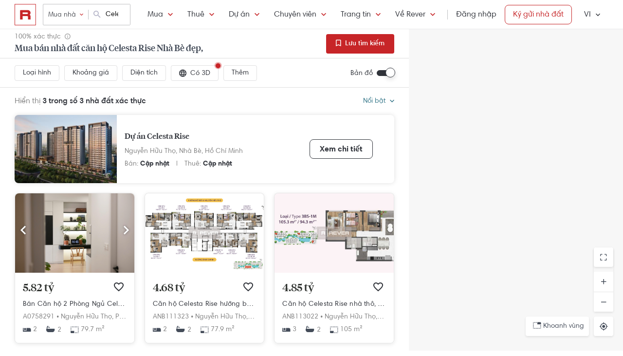

--- FILE ---
content_type: text/html; charset=utf-8
request_url: https://rever.vn/s/celesta-rise/mua
body_size: 43007
content:
<!DOCTYPE html>
<html lang="vi">

<head>
  <script>
  /*@shinsenter/defer.js*/
  !function(e,i,t,n,r,o){o=/p/.test(i.readyState);var c=0<=navigator.userAgent.indexOf('Firefox');function f(e,t){o?n(e,t||32):r.push(e,t)}function a(e,t,n,r){return t&&i.getElementById(t)||(r=i.createElement(e||'SCRIPT'),t&&(r.id=t),n&&(r.onload=n),i.head.appendChild(r)),r||{}}e.addEventListener('on'+t in e?t:'load',function(){for(o=1;r[0];)f(r.shift(),r.shift())}),f._=a,e.defer=f,e.deferscript=function(e,t,n,r){f(function(){a('',t,r).src=e},n)},e.deferPreload=function(e,t){if(t=t||'script',c){var n=i.createElement('object');n.data=e,n.width=0,n.height=0,i.body.append(n)}else{var r=i.createElement('link');r.setAttribute('rel','preload'),r.href=e,r.as=t,i.head.append(r)}}}(this,document,'pageshow',setTimeout,[]),function(s,n){var u='IntersectionObserver',d='lazied',l='data-',h=l+d,p='load',m='forEach',y='getAttribute',v='setAttribute',b=Function(),g=s.defer||b,f=g._||b;function E(e,t){return[].slice.call((t||n).querySelectorAll(e))}function e(a){return function(e,t,i,o,c,f){g(function(n,t){function r(n){!1!==(o||b).call(n,n)&&((f||['srcset','src','style'])[m](function(e,t){(t=n[y](l+e))&&n[v](e,t)}),E('SOURCE',n)[m](r),p in n&&n[p]()),n.className+=' '+(i||d)}t=u in s?(n=new s[u](function(e){e[m](function(e,t){e.isIntersecting&&(t=e.target)&&(n.unobserve(t),r(t))})},c)).observe.bind(n):r,E(e||a+'['+l+'src]:not(['+h+'])')[m](function(e){e[y](h)||(e[v](h,a),t(e))})},t)}}function t(){g(function(t,n,r,i,o){function c(e,t){for(i in t=t||!1,e.parentNode.removeChild(e),e.removeAttribute('type'),n=f(e.nodeName),t&&(n.async=1),e)'string'==typeof(o=e[i])&&n[i]!=o&&(n[i]=o);return n}t=E((r='[type=deferjs]')+':not('+(i='[async]')+')'),E(r+i).forEach(function(e){c(e,!0)}),t.forEach(function(e){e.src&&s.deferPreload(e.src)}),function e(){0!=t&&(r=t.shift(),n=c(r),r.src?n.onload=n.onerror=e:g(e,.1))}()},4)}t(),s.deferstyle=function(t,n,e,r){g(function(e){(e=f('LINK',n,r)).rel='stylesheet',e.href=t},e)},s.deferimg=e('IMG'),s.deferiframe=e('IFRAME'),g.all=t}(this,document);
</script>
<!-- You may want to add small polyfill for IE 9~11 -->
<script>deferscript('https://cdn.jsdelivr.net/npm/@shinsenter/defer.js@1.1.7/dist/polyfill.min.js', 'polyfill-js', 1)</script>

<style>
  img.lazy, img.lazy-background{
    filter: blur(15px);
  }
  img.lazy.lazied, img.lazy-background.lazied{
    filter: none;
  }
</style>

<script>
  function objValue(obj,is, value) { //Access 1 object bằng key
    if (typeof is == 'string')
      return objValue(obj,is.split('.'), value);
    else if (is.length==1 && value!==undefined)
      return obj[is[0]] = value;
    else if (is.length==0)
      return obj;
    else if(typeof obj === "undefined")
      return undefined
    else
      return objValue(obj[is[0]],is.slice(1), value);
  }

  function waitFor(objAcc, callback, timeout){
    if(typeof callback !== "function"){
      return
    }
    timeout = timeout || 0
    var startTime = new Date().getTime()
    function check(){
      if(typeof objValue(window, objAcc) !== "undefined"){
        callback()
      }else{
        if(timeout > 0 && new Date().getTime() - startTime > timeout){ //Vượt quá timeout
          console.error("wait for " + objAcc + " has timeout!")
        }else{
          setTimeout(check, 500)
        }
      }
    }
    check()
  }

  function applyImageLazyLoad(scope){
    scope = scope || document
    var lazyImages = [].slice.call(scope.querySelectorAll("img.lazy"));

    if ("IntersectionObserver" in window) {
      let ops = {
        rootMargin: "450px",
        threshold: 0.1
      }

      let lazyImageObserver = new IntersectionObserver(function(entries, observer) {
        entries.forEach(function(entry) {
          if (entry.isIntersecting) {
            let lazyImage = entry.target;
            lazyImage.src = lazyImage.dataset.src;
            if(!!lazyImage.dataset.srcset){
              lazyImage.srcset = lazyImage.dataset.srcset;
            }
            lazyImage.classList.remove("lazy");
            lazyImageObserver.unobserve(lazyImage);
          }
        });
      }, ops);

      lazyImages.forEach(function(lazyImage) {
        lazyImageObserver.observe(lazyImage);
      });

      //Lazy for background
      var lazyBackgrounds = [].slice.call(scope.querySelectorAll(".lazy-background"));
      let lazyBackgroundObserver = new IntersectionObserver(function(entries, observer) {
        entries.forEach(function(entry) {
          if (entry.isIntersecting) {
            entry.target.classList.add("visible");
            entry.target.classList.remove("lazy-background");
            lazyBackgroundObserver.unobserve(entry.target);
          }
        });
      }, ops);
      lazyBackgrounds.forEach(function(lazyBackground) {
        lazyBackgroundObserver.observe(lazyBackground);
      });
    } else { //Không support observer
      let lazyImages = [].slice.call(scope.querySelectorAll("img.lazy"));
      let active = false;

      const lazyLoad = function() {
        if (active === false) {
          active = true;

          setTimeout(function() {
            lazyImages.forEach(function(lazyImage) {
              if ((lazyImage.getBoundingClientRect().top <= window.innerHeight && lazyImage.getBoundingClientRect().bottom >= 0) && getComputedStyle(lazyImage).display !== "none") {
                lazyImage.src = lazyImage.dataset.src;
                lazyImage.srcset = lazyImage.dataset.srcset;
                lazyImage.classList.remove("lazy");

                lazyImages = lazyImages.filter(function(image) {
                  return image !== lazyImage;
                });

                if (lazyImages.length === 0) {
                  document.removeEventListener("scroll", lazyLoad);
                  window.removeEventListener("resize", lazyLoad);
                  window.removeEventListener("orientationchange", lazyLoad);
                }
              }
            });

            active = false;
          }, 200);
        }
      };

      document.addEventListener("scroll", lazyLoad);
      window.addEventListener("resize", lazyLoad);
      window.addEventListener("orientationchange", lazyLoad);
    }
  }

  document.addEventListener("DOMContentLoaded", function() {
    applyImageLazyLoad(document)
  });
  deferimg("img.lazy")
</script>
  <title>Mua Bán Nhà Đất Căn Hộ Celesta Rise Nhà Bè Đẹp, Giá Tốt Nhất | Rever</title>
<meta http-equiv="Content-Type" content="text/html; charset=utf-8"/>
<meta charset="UTF-8"/>
<meta name="description" content="Mua bán bất động sản, chung cư, căn hộ Celesta Rise Nhà Bè giá ưu đãi, view đẹp, gần trung tâm. Danh sách căn hộ Celesta Rise Nhà Bè với hình ảnh thật, cập nhật liên tục mỗi 30 phút tại Rever."/>
<meta name="keywords" content="Dự án Celesta Rise,mua ban,cho thue,bat dong san,nha dat,van phong,dat nen,biet thu,villa"/>
<meta name="author" content="rever.vn"/>


<link rel="canonical" href="https://rever.vn/s/celesta-rise/mua"/>

<link rel="shortcut icon" type="image/x-icon" href="https://rever.vn/favicon-48.ico?v=2.2"/>
<link rel="apple-touch-icon" sizes="180x180" href="https://rever.vn/favicon-180.png?v=2.2"/>
<link rel="icon" type="image/x-icon" sizes="32x32" href="https://rever.vn/favicon-32.ico?v=2.2"/>
<link rel="icon" type="image/x-icon" sizes="96x96" href="https://rever.vn/favicon-96.ico?v=2.2"/>
<link rel="icon" type="image/x-icon" sizes="16x16" href="https://rever.vn/favicon-16.ico?v=2.2"/>
<link rel="mask-icon" href="https://rever.vn/safari_pinned_tab.svg?v=2.2" color="#c52728"/>

<meta name="viewport" content="width=device-width,initial-scale=1.0, maximum-scale=1.0, user-scalable=no"/>
<meta name="referrer" content="no-referrer-when-downgrade"/>

<!--<meta name="apple-itunes-app" content="app-id=1101768201, affiliate-data=rever, app-argument=https://rever.vn/s/celesta-rise/mua">-->
  <link rel="manifest" href="/manifest.webmanifest">

<meta property="fb:app_id" content="265437617126890"/>
<meta property="og:url" content="https://rever.vn/s/celesta-rise/mua"/>
<meta property="og:title" content="Mua Bán Nhà Đất Căn Hộ Celesta Rise Nhà Bè Đẹp, Giá Tốt Nhất | Rever"/>
<meta property="og:description" content="Mua bán bất động sản, chung cư, căn hộ Celesta Rise Nhà Bè giá ưu đãi, view đẹp, gần trung tâm. Danh sách căn hộ Celesta Rise Nhà Bè với hình ảnh thật, cập nhật liên tục mỗi 30 phút tại Rever."/>
<meta property="og:image" content="https://s3-cdn.rever.vn/p/images/rever-thumbnail.jpg"/>
<meta property="og:image:url" content="https://s3-cdn.rever.vn/p/images/rever-thumbnail.jpg"/>
<meta property="og:image:width" content="600"/>
<meta property="og:image:height" content="320"/>
<meta property="og:site_name" content="rever.vn"/>
<meta property="og:rich_attachment" content="true"/>
<meta property="og:type" content="article"/>
<meta property="static-url" content="https://s3-cdn.rever.vn/p/v2.48.50"/>
<meta property="hotline" content="1800 234 546"/>

<meta property="rap:page_type" content="search_property"/>

<!--CSS for header/footer-->
<link rel="stylesheet" href="https://s3-cdn.rever.vn/p/v2.48.50/css2/pages/header-footer.min.css?v=1768329437355"/>

  <link rel="stylesheet" href="https://s3-cdn.rever.vn/p/v2.48.50/css/material-design-iconic-font.2.min.css?v=1768329437355">
  <link rel="stylesheet" href="https://s3-cdn.rever.vn/p/v2.48.50/css/fontawsome-5.5.0.all.css">
  <!--  <link rel="stylesheet" href="https://s3-cdn.rever.vn/p/v2.48.50/css2/layout/footer-layout.min.css?v=125">-->
  <!-- Css for feedback, must before main css, because of conflict -->
  <link rel="stylesheet" href="https://s3-cdn.rever.vn/p/v2.48.50/css2/popup-new/popup-rever-new.min.css?v=1768329437355"/>


    <script type="deferjs" src="https://s3-cdn.rever.vn/p/v2.48.50/js/jQuery-2.1.4.min.js?v=1768329437355"></script>




<style>
  [v-cloak] {
    display: none !important;
  }

  /* Ẩn các element khi vue chưa load */
  picture img {
    display: inline-block;
    vertical-align: middle;
  }

  /*hide tracking img*/
  ._hj_feedback_container button { /* Fix lỗi hotjar */
    text-align: center;
  }

  a[waiting-login-js] {
    opacity: 0.2;
  }

  [lang="vi"] .currency-tag, html:not(.translated-ltr) .currency-tag {
    visibility: hidden;
    width: 0;
    display: inline-block;
  }
</style>


    <!-- Lưu ý: Nếu cõ hỗ trợ lazyload thì cần để external js ở dưới cuối cùng -->

<script>
  window["_au_api"] = "https://rever.vn/api";
  window['favorite_api'] = 'https://rever.vn/mapi';
  window['googleClientId'] = '539423642927.apps.googleusercontent.com';
  window['staticUrl'] = 'https://s3-cdn.rever.vn/p/v2.48.50';
  window['hotline'] = '1800 234 546';
  window['root_url'] = 'https://rever.vn';
  window['ga4TrackingCode'] = 'G-SKP0N1ZV7T';

    window['isLoggedIn'] = false;
  window['isProduction'] = "true" === "true";
  window['inboundMarketingApi'] = "https://rever.vn/api/mkt";
</script>

  <!-- Lưu ý: Nếu cõ hỗ trợ lazyload thì cần để tracking js ở dưới cuối cùng -->


    <!-- Thêm script js GA4, nội dung tracking nằm trong file tracking.js -->
    <script type="deferjs"  src="https://www.googletagmanager.com/gtag/js?id=G-SKP0N1ZV7T"></script>
    <script>
      window.dataLayer = window.dataLayer || [];

      function gtag() {
        dataLayer.push(arguments);
      }

      gtag('js', new Date());
      gtag('config', 'G-SKP0N1ZV7T', {
        'page_type': 'search_property',
        
        
      });
    </script>

  <!-- Thêm script segment -->
  <script type="deferjs">
    !function(){var analytics=window.analytics=window.analytics||[];if(!analytics.initialize)if(analytics.invoked)window.console&&console.error&&console.error("Segment snippet included twice.");else{analytics.invoked=!0;analytics.methods=["trackSubmit","trackClick","trackLink","trackForm","pageview","identify","reset","group","track","ready","alias","debug","page","once","off","on","addSourceMiddleware","addIntegrationMiddleware"];analytics.factory=function(e){return function(){var t=Array.prototype.slice.call(arguments);t.unshift(e);analytics.push(t);return analytics}};for(var e=0;e<analytics.methods.length;e++){var t=analytics.methods[e];analytics[t]=analytics.factory(t)}analytics.load=function(e,t){var n=document.createElement("script");n.type="text/javascript";n.async=!0;n.defer=!0;n.src="https://cdn.segment.com/analytics.js/v1/"+e+"/analytics.min.js";var a=document.getElementsByTagName("script")[0];a.parentNode.insertBefore(n,a);analytics._loadOptions=t};analytics.SNIPPET_VERSION="4.1.0";
      analytics.load("4LCsqFQzVAmMhPA650qKAAbZoHweHzHt", { integrations: { 'Mixpanel': false} });
    }}();
  </script>

  <!-- Start amplitude analytics -->
      <script type="text/javascript">
          !function(){"use strict";!function(e,t){var r=e.amplitude||{_q:[],_iq:[]};if(r.invoked)e.console&&console.error&&console.error("Amplitude snippet has been loaded.");else{var n=function(e,t){e.prototype[t]=function(){return this._q.push({name:t,args:Array.prototype.slice.call(arguments,0)}),this}},s=function(e,t,r){return function(n){e._q.push({name:t,args:Array.prototype.slice.call(r,0),resolve:n})}},o=function(e,t,r){e[t]=function(){if(r)return{promise:new Promise(s(e,t,Array.prototype.slice.call(arguments)))}}},i=function(e){for(var t=0;t<y.length;t++)o(e,y[t],!1);for(var r=0;r<g.length;r++)o(e,g[r],!0)};r.invoked=!0;var c=t.createElement("script");c.type="text/javascript",c.integrity="sha384-lyGcqRAilM5YOiZT3ktByF3Mv52pltOelJ66zwfcAZ/4s8cB1sSo7yMF2XWh+bzX",c.crossOrigin="anonymous",c.async=!0,c.src="https://cdn.amplitude.com/libs/analytics-browser-1.6.8-min.js.gz",c.onload=function(){e.amplitude.runQueuedFunctions||console.log("[Amplitude] Error: could not load SDK")};var a=t.getElementsByTagName("script")[0];a.parentNode.insertBefore(c,a);for(var u=function(){return this._q=[],this},l=["add","append","clearAll","prepend","set","setOnce","unset","preInsert","postInsert","remove","getUserProperties"],p=0;p<l.length;p++)n(u,l[p]);r.Identify=u;for(var d=function(){return this._q=[],this},v=["getEventProperties","setProductId","setQuantity","setPrice","setRevenue","setRevenueType","setEventProperties"],f=0;f<v.length;f++)n(d,v[f]);r.Revenue=d;var y=["getDeviceId","setDeviceId","getSessionId","setSessionId","getUserId","setUserId","setOptOut","setTransport","reset"],g=["init","add","remove","track","logEvent","identify","groupIdentify","setGroup","revenue","flush"];i(r),r.createInstance=function(){var e=r._iq.push({_q:[]})-1;return i(r._iq[e]),r._iq[e]},e.amplitude=r}}(window,document)}();
          amplitude.init("6325e0f096a2658b670b44719b212d2d");
      </script>
  <!-- End amplitude analytics -->

<!-- Chặn hubspot chatbox tự load, đợi khi nếu login thì mới load -->
<script>
  window.hsConversationsSettings = {
    loadImmediately: false // Delay the load of the chat widget
  };
</script>

<!-- Script Facebook SDK -->
<script>
  window.fbAsyncInit = function () {
    FB.init({
      appId: '323161212360067',
      cookie: true,                     // Enable cookies to allow the server to access the session.
      xfbml: true,                     // Parse social plugins on this webpage.
      version: 'v8.0'           // Use this Graph API version for this call.
    });
  }
</script>
<script async defer type="deferjs" crossorigin="anonymous" src="https://connect.facebook.net/en_US/sdk.js"></script>


<!-- Segment Tracking Default Params -->

<!-- Start Image Preload -->
<style>
  .img-preload {
    /*filter: blur(15px);*/
    /*margin: -15px;*/
  }

  .img-preload.loaded {
    /*filter: none;*/
    /*transform: none;*/
  }
</style>
<script>
  window.ImagePreload = function () {
    var eles = document.querySelectorAll('.img-preload')
    eles.forEach(function (ele) {
      if (ele.hasApplyPreload === true) {
        return
      }
      ele.hasApplyPreload = true

      var src = ele.getAttribute("data-src")

      if (src) {
        var link = document.createElement("link");
        link.rel = "preload";
        link.as = "image";
        var hasLoad = false
        link.onload = function () {
          hasLoad = true
          ele.src = src
        }
        link.href = src;
        document.head.appendChild(link);
        //fallback
        setTimeout(function () {
          if (!hasLoad) {
            ele.src = src
          }
        }, 5000)
      }
    })
  }
  //window.addEventListener('load', ImagePreload);
  window.addEventListener('DOMContentLoaded', ImagePreload);
</script>
<!-- End Image Preload -->

<!-- Mixpanel -->
<script type="text/javascript">
  // Cookies
  function setCookie(cname, cvalue, exdays) {const d = new Date();d.setDate(d.getDate() + exdays);let expires = 'expires='+d.toUTCString();document.cookie = cname + '=' + cvalue + ';' + expires + ';domain=.rever.vn;path=/';console.log(expires, d, cname + '=' + cvalue + ';' + expires + ';domain=.rever.vn;path=/');}
  function getCookie(cname) {let name = cname + '=';let ca = document.cookie.split(';');for(let i = 0; i < ca.length; i++) {let c = ca[i];while (c.charAt(0) === ' ') {c = c.substring(1);}if (c.indexOf(name) === 0) {return c.substring(name.length, c.length);}}return '';}

  // Config custom lib
  MIXPANEL_CUSTOM_LIB_URL = "https://s3-cdn.rever.vn/p/v2.48.50/plugins/mixpanel/mixpanel-2.47.0.min.js";
  (function(f,b){if(!b.__SV){var e,g,i,h;window.mixpanel=b;b._i=[];b.init=function(e,f,c){function g(a,d){var b=d.split(".");2==b.length&&(a=a[b[0]],d=b[1]);a[d]=function(){a.push([d].concat(Array.prototype.slice.call(arguments,0)))}}var a=b;"undefined"!==typeof c?a=b[c]=[]:c="mixpanel";a.people=a.people||[];a.toString=function(a){var d="mixpanel";"mixpanel"!==c&&(d+="."+c);a||(d+=" (stub)");return d};a.people.toString=function(){return a.toString(1)+".people (stub)"};i="disable time_event track track_pageview track_links track_forms track_with_groups add_group set_group remove_group register register_once alias unregister identify name_tag set_config reset opt_in_tracking opt_out_tracking has_opted_in_tracking has_opted_out_tracking clear_opt_in_out_tracking start_batch_senders people.set people.set_once people.unset people.increment people.append people.union people.track_charge people.clear_charges people.delete_user people.remove".split(" ");
    for(h=0;h<i.length;h++)g(a,i[h]);var j="set set_once union unset remove delete".split(" ");a.get_group=function(){function b(c){d[c]=function(){call2_args=arguments;call2=[c].concat(Array.prototype.slice.call(call2_args,0));a.push([e,call2])}}for(var d={},e=["get_group"].concat(Array.prototype.slice.call(arguments,0)),c=0;c<j.length;c++)b(j[c]);return d};b._i.push([e,f,c])};b.__SV=1.2;e=f.createElement("script");e.type="text/javascript";e.async=!0;e.src="undefined"!==typeof MIXPANEL_CUSTOM_LIB_URL?MIXPANEL_CUSTOM_LIB_URL:"file:"===f.location.protocol&&"//cdn.mxpnl.com/libs/mixpanel-2-latest.min.js".match(/^\/\//)?"https://cdn.mxpnl.com/libs/mixpanel-2-latest.min.js":"//cdn.mxpnl.com/libs/mixpanel-2-latest.min.js";g=f.getElementsByTagName("script")[0];g.parentNode.insertBefore(e,g)}})(document,window.mixpanel||[]);

  // Init mixpanel config
  mixpanel.init("a7f4d2c8-d33a-41f9-b435-3a1d3aff7962", {
    debug: false,
    persistence: "localStorage",
    api_host: "https://rap.rever.vn",
    track_pageview: false,
    ignore_dnt: true,
    loaded: function() {
      console.debug('LOADED RAP JS')
      var segmentAnonymousId = getCookie('ajs_anonymous_id')
      var rapAnonymousId = getCookie('rap_anonymous_id')
      var rapAnonymousIdFromLocalStorage = localStorage.getItem('rap_anonymous_id')

      if (!!rapAnonymousId && !!rapAnonymousIdFromLocalStorage && rapAnonymousId !== rapAnonymousIdFromLocalStorage) {
        rapAnonymousId = rapAnonymousIdFromLocalStorage
        localStorage.setItem('rap_anonymous_id', rapAnonymousId)
      }

      if (!rapAnonymousId) {
        rapAnonymousId = segmentAnonymousId || mixpanel.get_property('$device_id') || ''
        setCookie('rap_anonymous_id', rapAnonymousId, 36500)
        localStorage.setItem('rap_anonymous_id', rapAnonymousId)
      }

      if (rapAnonymousId) {
        console.debug('has rap_anonymous_id')
        mixpanel.register({
          rap_anonymous_id: segmentAnonymousId
        })
      }

      if (segmentAnonymousId) {
        console.debug('has ajs_anonymous_id')
        mixpanel.register({
          segment_anonymous_id: segmentAnonymousId
        })
      }

      if (window.navigator && window.navigator.userAgent) {
        mixpanel.register({
          user_agent: window.navigator.userAgent
        })
      }

      mixpanel.track_pageview({
        page_type: 'search_property',
        
      })
    }
  })
</script>
  <script type="deferjs">
  (function () {
    var formQueue = [];

    function queuedForm(opt) {
      if (formQueue && !(hbspt && hbspt.forms && hbspt.forms.deps)) {
        formQueue.push(opt);
      }
    }

    var awaitTimeout = 0;
    var awaitHSForm = function () {
      awaitHSForm.called = true;
      if (formQueue && hbspt && hbspt.forms && hbspt.forms.deps) {
        formQueue.forEach(function (_opt) {
          hbspt.forms.create(_opt);
        });
        clearTimeout(awaitTimeout);
        delete formQueue;
      } else {
        awaitTimeout = setTimeout(awaitHSForm, 500);
      }
    };
    window['hbspt'] = {
      forms: {
        create: function (opt) {
          if (!awaitHSForm.called) {
            awaitHSForm();
          }
          queuedForm(opt);
        }
      }
    };
  })();

</script>
  <!--[if lte IE 8]>
  <script charset="utf-8" async defer type="text/javascript"
          src="https://rever.vn/public/externaljs"></script>
  <![endif]-->
  <script charset="utf-8" type="deferjs"
          src="//js.hsforms.net/forms/v2.js"></script>

  <script type="deferjs">
  function createHSForm(opt) {
    function getClientId() {
      try {
        return ga.getAll()[0].get('clientId');
      } catch (e) {
        return ""
      }
    }

    var optFS = opt['onFormSubmit'];
    var defaultOpt = Object.create(opt);
    defaultOpt.onFormSubmit = function () {
      var $gaClientId = $('[name=ga_client_id]');
      if ($gaClientId[0]) {
        $gaClientId.val(getClientId());
      }
      if (typeof optFS === 'function') {
        optFS.apply(this, arguments)
      }
    };
    return hbspt.forms.create(defaultOpt);
  }
  var dialogManager = (function DialogService() {
    var fact = this;
    fact.bodyClassSpecs = "mdialog-body";
    fact.bodyLoadingClass = "mdialog-loading";
    fact.cachedBodyStyle = null;
    fact.default = {
      zindex: 99999,
      width: 300,
      minHeight: 100,
      background: "rgba(0,0,0,.5)",
      opacity: 0.5
    };
    fact.key = {
      cachedStyle: "cached-style"
    };
    var v0 = 0.05;
    var a = 0.0002;
    fact.show = function (selectorId, options, hideFn, showFn) {
      options = $.extend(true, {
        outSideClick: true
      }, options || {});
      options.maxWidth = "100%";
      var dialog, oldStyle = document.body.getAttribute("style");
      document.body.setAttribute(fact.key.cachedStyle, oldStyle);
      if (selectorId && typeof selectorId === 'string') {
        dialog = $(document.getElementById(selectorId));
      } else {
        dialog = selectorId;
      }
      dialog.css("opacity", 0);
      dialog.css("overflow-y", "auto");
      dialog.css("overflow-x", "hidden");
      dialog.addClass("opened");
      var bodyClass = (options ? options.body : "") || ".body";
      dialog.find(bodyClass).css(options);
      dialog.find(bodyClass).addClass(fact.bodyClassSpecs)
      dialog[0] ? dialog[0]["$dialogCallback"] = hideFn : null;
      dialog[0] ? dialog[0]["$dialogInitTime"] = +new Date() : null;
      if (options && options.close) {
        dialog.find(bodyClass + " " + options.close).off().click(function (e) {
          e.preventDefault();
          fact.hide(selectorId, hideFn);
        });
      }
      if (options && options.outSideClick) {
        dialog.off().click(function () {
          fact.hide(selectorId, hideFn);
        });
      }
      dialog.find(bodyClass).click(function (e) {
        e.stopPropagation();
      });
      //.preventParentScroll();
      fact.animation(dialog, 0, 0, 1, function () {
        showFn ? showFn() : null;
      });
      fact.loadingEnd(dialog);
      return dialog;
    };
    fact.animation = function (dialog, opa, t, delta, callback) {
      dialog.css("opacity", opa);
      if ((delta > 0 && opa > 1) || (delta < 0 && opa < 0)) {
        if (callback) {
          callback();
        }
        return;
      }
      setTimeout(function () {
        opa += delta * (v0 * t + 1 / 2 * a * t * t);
        fact.animation(dialog, opa, t + 1, delta, callback);
      }, 10);
    };
    fact.hide = function (selectorId, fn) {
      var dialog;
      if (!selectorId) {
        dialog = $(".mdialog.opened");
      } else if (typeof selectorId === 'string') {
        dialog = $(document.getElementById(selectorId));
      } else {
        dialog = selectorId;
      }
      fact.animation(dialog, 1, 0, -1, function () {
        dialog.removeClass("opened");
        fn ? fn(dialog) : null;
      });
    };
    fact.loadingStart = function (selectorId) {
      var dialog;
      if (!selectorId) {
        dialog = $(".mdialog.opened");
      } else if (typeof selectorId === 'string') {
        dialog = $(document.getElementById(selectorId));
      } else {
        dialog = selectorId;
      }
      dialog.find("." + fact.bodyClassSpecs).addClass(fact.bodyLoadingClass);
    };
    fact.loadingEnd = function (selectorId) {
      var dialog;
      if (!selectorId) {
        dialog = $(".mdialog.opened");
      } else if (typeof selectorId === 'string') {
        dialog = $(document.getElementById(selectorId));
      } else {
        dialog = selectorId;
      }
      dialog.find("." + fact.bodyClassSpecs + "." + fact.bodyLoadingClass).removeClass(fact.bodyLoadingClass);
    };
    $(window).keydown(function (e) {
      var openedDialog = $(".mdialog.opened");
      if (openedDialog.length && e.keyCode == 27) {
        var arr = [];
        arr.length = openedDialog.length;
        for (var i = 0; i < openedDialog.length; i++) {
          for (var j = i; j < openedDialog.length; j++) {
            if (openedDialog[i]["$dialogInitTime"] > openedDialog[j]["$dialogInitTime"]) {
              arr[j] = openedDialog[i];
              arr[i] = openedDialog[j];
            } else {
              arr[i] = openedDialog[i];
              arr[j] = openedDialog[j];
            }
          }
        }
        var lastedOpen = arr[arr.length - 1];
        if (lastedOpen) {
          fact.hide($(lastedOpen), lastedOpen ? lastedOpen["$dialogCallback"] : null);
        }
      }
    });
    fact.initStyles = function () {
      var css = "";
      var style = document.createElement("STYLE");
      var head = document.head || document.getElementsByTagName("head")[0];
      style.type = "text/css";
      if (style.styleSheet) {
        style.styleSheet.cssText = css;
      } else {
        style.appendChild(document.createTextNode(this.getCss()));
      }
      head.appendChild(style);
    };
    fact.getCss = function () {
      var options = fact.default;
      var css = "";
      var dialog = {};
      dialog["display"] = "none";
      dialog["position"] = "fixed";
      dialog["top"] = "0";
      dialog["height"] = "100%";
      dialog["left"] = "0";
      dialog["width"] = "100%";
      dialog["z-index"] = options.zindex;
      dialog["background"] = options.background;
      css += fact.assignStyle(".mdialog", dialog);
      css += ".mdialog.opened{display: block;}";
      var body = {};
      body["width"] = options.width + "px";
      body["min-height"] = options.minHeight + "px";
      body["background"] = "#fff";
      body["margin"] = "60px auto 140px auto";
      css += fact.assignStyle(".mdialog .body", body);
      var bodySpecs = {};
      bodySpecs["position"] = "relative"
      css += fact.assignStyle("." + fact.bodyLoadingClass, bodySpecs);
      var loadingFrame = {};
      loadingFrame["content"] = "' '";
      loadingFrame["top"] = 0;
      loadingFrame["left"] = 0;
      loadingFrame["width"] = "100%";
      loadingFrame["height"] = "100%";
      loadingFrame["position"] = "absolute";
      loadingFrame["background"] = "#fff";
      loadingFrame["opacity"] = 0.4;
      loadingFrame["z-index"] = 1;
      css += fact.assignStyle("." + fact.bodyLoadingClass + ":before", loadingFrame);
      var loading = {};
      loading["content"] = "' '";
      loading["border"] = "2px solid #303339";
      loading["border-top"] = "2px solid #fff;";
      loading["border-radius"] = "50%";
      loading["width"] = "30px";
      loading["height"] = "30px";
      loading["position"] = "absolute";
      loading["top"] = "calc(50% - 15px)";
      loading["left"] = "calc(50% - 15px)";
      loading["-webkit-animation"] = "spin 2s linear infinite";
      loading["animation"] = "spin 2s linear infinite";
      loading["z-index"] = 1;
      css += fact.assignStyle("." + fact.bodyLoadingClass + ":after", loading);
      css += "@-webkit-keyframes spin { 0% { -webkit-transform: rotate(0deg); } 100% { -webkit-transform: rotate(360deg); } } @keyframes spin { 0% { transform: rotate(0deg); } 100% { transform: rotate(360deg); } }";
      return css;
    };
    fact.assignStyle = function (name, cssobj) {
      var res = name + "{";
      for (var key in cssobj) {
        var val = cssobj[key];
        res += key + ":" + val + ";";
      }
      res += "}";
      return res;
    };
    fact.initStyles();
    return fact;
  })();

  if (!window['showDialog']) {
    window['showDialog'] = function (id, closeClass, bodyClass) {
      dialogManager.show("contact-now", {
        close: closeClass,
        body: bodyClass
      }, function hideFn() {
      }, function showFn(dialog) {
        $('#' + id).find("input").first().focus();
        $(bodyClass).css("max-width", "").css("width", "100%")
            .find(".popup-contact").scrollTop(0);
      });
    }
  }
</script>
  <link rel="stylesheet" href="https://s3-cdn.rever.vn/p/v2.48.50/css/vendor/ion-slider/normalize.css"/>
  <link rel="stylesheet" href="https://s3-cdn.rever.vn/p/v2.48.50/css/vendor/ion-slider/ion.rangeSlider.css"/>
  <link rel="stylesheet" href="https://s3-cdn.rever.vn/p/v2.48.50/css/vendor/ion-slider/ion.rangeSlider.skinFlat.css"/>
      <script type="application/ld+json">
  {
    "@context": "https://schema.org",
    "@type": "BreadcrumbList",
    "itemListElement": [
    {
      "@type": "ListItem",
      "position": 1,
      "item": {
        "@id": "https://rever.vn",
        "name": "Rever"
      }
    }
    ,{
      "@type": "ListItem",
      "position": 2,
      "item": {
        "@id": "/s/ho-chi-minh/mua",
        "name": "Hồ Chí Minh"
        
      }
    }
    ,{
      "@type": "ListItem",
      "position": 3,
      "item": {
        "@id": "/s/nha-be/mua",
        "name": "Nhà Bè"
        
      }
    }
    ,{
      "@type": "ListItem",
      "position": 4,
      "item": {
        "@id": "/s/celesta-rise/mua",
        "name": "Celesta Rise"
        
      }
    }
    ]
  }

    </script>

  <script type="application/ld+json">
{
    "@context": "https://schema.org",
    "@type": "Website",
    "url": "https://rever.vn/s/celesta-rise/mua",
    "name": "rever.vn",
    "alternateName": "Mua Bán Nhà Đất Căn Hộ Celesta Rise Nhà Bè Đẹp, Giá Tốt Nhất | Rever",
    "potentialAction": {
        "@type": "SearchAction",
        "target": "https://rever.vn/s/{search_term_string}",
        "query-input": "required name=search_term_string"
    }
}
</script>

<!--  <link rel="stylesheet" href="https://s3-cdn.rever.vn/p/v2.48.50/css2/pages/popup.min.css?v=1768329437355"/>-->
<!--  <link rel="stylesheet" href="https://s3-cdn.rever.vn/p/v2.48.50/css/style.min.css?v=1768329437355"/>-->
  <link rel="stylesheet" href="https://s3-cdn.rever.vn/p/v2.48.50/css2/swiper-bundle.min.css?v=1768329437355"/>
  <link rel="stylesheet" href="https://s3-cdn.rever.vn/p/v2.48.50/css/flexslider.min.css"/>
  <link rel="stylesheet" href="https://s3-cdn.rever.vn/p/v2.48.50/css2/popup-new/pop-up.min.css"/>
</head>
<body class="">










<input id="elInitSearchPage" type="hidden" value="true"/>
<!-- Google Tag Manager (noscript) -->
<noscript><iframe src="https://www.googletagmanager.com/ns.html?id=GTM-5VPGSP5"
                  height="0" width="0" style="display:none;visibility:hidden"></iframe></noscript>
<!-- End Google Tag Manager (noscript) -->

<script type="application/ld+json">
{
  "@context": "https://schema.org",
  "@type": "Organization",
  "url": "https://rever.vn",
  "logo": "https://rever.vn/static/images/rever-thumbnail.jpg",
  "contactPoint": [
    {
      "@type": "ContactPoint",
      "telephone": "1800 234 546",
      "contactType": "customer service"
    }
  ],
  "sameAs": [
    "https://www.facebook.com/rever.vn",
    "https://www.linkedin.com/company/rever-real-estate",
    "https://www.instagram.com/rever.vn/",
    "https://www.youtube.com/channel/UCGqD_zho0DQyxXJ3G65NmSQ"
  ]
}
</script>

<script type="application/ld+json">
    {
        "@context": "https://schema.org",
        "@id": "https://rever.vn/#website",
        "@type": "WebSite",
        "url": "https://rever.vn/",
        "name": "Rever",
        "potentialAction": {
            "@type": "SearchAction",
            "target": "https://rever.vn/s/{search_term_string}",
            "query-input": "required name=search_term_string"
        }
    }
</script>

<!--<style>-->
<!--  .banner-app-rever{position:relative;display:none;-webkit-box-align:center;-ms-flex-align:center;align-items:center;-webkit-box-orient:horizontal;-webkit-box-direction:normal;-ms-flex-flow:row nowrap;flex-flow:row nowrap;-webkit-box-pack:justify;-ms-flex-pack:justify;justify-content:space-between;width:100%;padding:10px 18px;background-color:#30333a;z-index:100}@media (max-width:768px){.banner-app-rever{display:-webkit-box;display:-ms-flexbox;display:flex}}.close-banner-app{padding:0 10px 0 0;outline:0;background:0 0;border:0;font-size:16px;color:#fff;font-weight:400}.close-banner-app .zmdi{font-size:16px;padding:0}.btn-install{position:relative;display:inline-block;min-width:-webkit-fit-content;min-width:-moz-fit-content;min-width:fit-content;max-width:-webkit-fit-content;max-width:-moz-fit-content;max-width:fit-content;width:100%;padding:8px 10px 7px;border-radius:2px;font-size:14px;line-height:1.5;font-weight:500;text-align:center;color:#fff;cursor:pointer}.btn-install::after{background-color:#c72528;content:"";position:absolute;top:0;left:0;right:0;bottom:0;border-radius:2px;z-index:-1;-webkit-animation:zoomin 1.2s ease-in infinite;animation:zoomin 1.2s ease-in infinite;-webkit-transition:all .3s ease-in-out;transition:all .3s ease-in-out}.btn-install:focus,.btn-install:hover{color:#fff}.banner-app-content{display:-webkit-box;display:-ms-flexbox;display:flex;-webkit-box-align:center;-ms-flex-align:center;align-items:center}.banner-app-content .cover{width:44px;min-width:44px;height:44px;margin-right:10px;border-radius:10px;overflow:hidden}.banner-app-content .cover img{width:100%;max-width:100%;height:100%;-o-object-fit:contain;object-fit:contain}.banner-app-content .banner-app-info a{font-size:14px;line-height:1;font-weight:500;color:#fff}.banner-app-content .banner-app-info p{margin:0;font-size:12px;line-height:1.5;font-weight:400;color:#fff}.banner-app-content .banner-app-info .rating-star{display:-webkit-box;display:-ms-flexbox;display:flex;-webkit-box-align:center;-ms-flex-align:center;align-items:center}.banner-app-content .banner-app-info .rating-star .zmdi{font-size:12px;color:#838383;cursor:pointer}@media (min-width:1200px){.banner-app-content .banner-app-info .rating-star .zmdi:hover{color:#f7ce27}}.banner-app-content .banner-app-info .rating-star .zmdi.evaluated{color:#f7ce27}@keyframes zoomin{0%{-webkit-transform:scale(1);transform:scale(1)}50%{-webkit-transform:scale(1.1);transform:scale(1.1)}100%{-webkit-transform:scale(1);transform:scale(1)}}@-webkit-keyframes zoomin{0%{-webkit-transform:scale(1);transform:scale(1)}50%{-webkit-transform:scale(1.1);transform:scale(1.1)}100%{-webkit-transform:scale(1);transform:scale(1)}}-->
<!--</style>-->

<!--&lt;!&ndash; Start Prompt App &ndash;&gt;-->
<!--<div class="banner-app-rever" id="rever-banner-prompt" style="display: none">-->
<!--  <div class="banner-app-content">-->
<!--    <button onclick="AppPrompt.closePrompt()" class="close-banner-app">-->
<!--      <i class="zmdi zmdi-close"></i>-->
<!--    </button>-->
<!--    <a href="javascript:void(0)" class="cover">-->
<!--      <img src="https://s3-cdn.rever.vn/p/v2.48.50/images/logo-rever.svg" alt="Rever">-->
<!--    </a>-->
<!--    <div class="banner-app-info">-->
<!--      <a href="javascript:void(0)">Rever</a>-->
<!--      <p>Mua bán nhà dễ dàng</p>-->
<!--      <div class="rating-star">-->
<!--        <i class="zmdi zmdi-star evaluated"></i>-->
<!--        <i class="zmdi zmdi-star evaluated"></i>-->
<!--        <i class="zmdi zmdi-star evaluated"></i>-->
<!--        <i class="zmdi zmdi-star evaluated"></i>-->
<!--        <i class="zmdi zmdi-star-half evaluated"></i>-->
<!--      </div>-->
<!--    </div>-->
<!--  </div>-->
<!--  <a href="javascript:void(0)" class="btn-install">Mở</a>-->
<!--</div>-->
<!--<script>-->
<!--  window.AppPrompt = (function(){-->
<!--    var APP_PROMP_KEY = "app_banner_prompt"-->
<!--    var wrapper = document.getElementById('rever-banner-prompt')-->
<!--    var btnAdd = wrapper.querySelector('.btn-install')-->
<!--    var deferredPrompt;-->
<!--    var promptInfo = {-->
<!--      lastHide: 0, //Thời gian cuối ẩn form-->
<!--      numHide: 0 //Số lần ẩn form-->
<!--    }-->
<!--    var androidUrl = "https://play.google.com/store/apps/details?id=com.rever.app.android"-->
<!--    var iosUrl = "https://itunes.apple.com/vn/app/rever/id1101768201"-->
<!--    var isMobile = (/android|webos|iphone|ipad|ipod|blackberry|iemobile|opera mini/i.test(navigator.userAgent.toLowerCase()));-->
<!--    var isIOS = /iPad|iPhone|iPod/.test(navigator.userAgent) && !window.MSStream-->
<!--    var isSafari = !!navigator.userAgent.match(/Version\/[\d\.]+.*Safari/);-->
<!--    var os = isIOS ? "ios" : "android"-->
<!--    if(!isMobile){-->
<!--      return-->
<!--    }-->

<!--    // if(localStorage){ //lấy thông tin cũ-->
<!--    //   let info = localStorage.getItem(APP_PROMP_KEY)-->
<!--    //   if(info){-->
<!--    //     try{-->
<!--    //       promptInfo = {-->
<!--    //         ...promptInfo,-->
<!--    //         ...JSON.parse(info)-->
<!--    //       }-->
<!--    //     }catch(e){}-->
<!--    //   }-->
<!--    // }-->
<!--    // //Kiểm tra lần ẩn cuối cùng-->
<!--    // let hideDuration = promptInfo.numHide*2*24*60*60000 //Mỗi lần hide sẽ cộng thêm 2 ngày-->
<!--    // let currTime = +new Date()-->
<!--    // if(promptInfo.lastHide > 0 && currTime < promptInfo.lastHide + hideDuration){-->
<!--    //   return-->
<!--    // }-->

<!--    function showBanner(){-->
<!--      // var scrollPos = window.pageYOffset || document.documentElement.scrollTop-->
<!--      wrapper.style.display = 'flex';-->
<!--      window.ga && ga('send', 'event', 'Smart App Banner', 'Show', os);-->
<!--      // if(scrollPos == 0){-->
<!--      //   document.documentElement.scrollTop = 65-->
<!--      // }-->
<!--    }-->

<!--    function closeBanner(){-->
<!--      wrapper.style.display = 'none';-->
<!--      window.ga && ga('send', 'event', 'Smart App Banner', 'Close', os);-->
<!--    }-->

<!--    function savePrompInfo(){-->
<!--      // if(localStorage){-->
<!--      //   localStorage.setItem(APP_PROMP_KEY, JSON.stringify(promptInfo))-->
<!--      // }-->
<!--    }-->

<!--    //wrapper.style.display = 'flex';-->
<!--    document.addEventListener('DOMContentLoaded', function(){-->
<!--      setTimeout(function(){-->
<!--        if(!deferredPrompt && isMobile){-->
<!--          showBanner()-->
<!--        }-->
<!--      }, 1000)-->
<!--    });-->

<!--    window.addEventListener('beforeinstallprompt', function(e){-->
<!--      // Prevent Chrome 67 and earlier from automatically showing the prompt-->
<!--      e.preventDefault();-->
<!--      // Stash the event so it can be triggered later.-->
<!--      deferredPrompt = e;-->
<!--      // Update UI notify the user they can add to home screen-->
<!--      showBanner()-->
<!--    });-->

<!--    btnAdd.addEventListener('click', function(e){-->
<!--      window.ga && ga('send', 'event', 'Smart App Banner', 'Click Install', os);-->

<!--      //Lưu lại promp info-->
<!--      promptInfo.lastHide = 0-->
<!--      promptInfo.numHide = 0-->
<!--      savePrompInfo()-->

<!--      // hide our user interface that shows our A2HS button-->
<!--      //closeBanner()-->
<!--      if(deferredPrompt){-->
<!--        // Show the prompt-->
<!--        deferredPrompt.prompt();-->
<!--        // Wait for the user to respond to the prompt-->
<!--        deferredPrompt.userChoice-->
<!--          .then(function(choiceResult){-->
<!--            if (choiceResult.outcome === 'accepted') {-->
<!--              console.log('User accepted the A2HS prompt');-->
<!--            } else {-->
<!--              console.log('User dismissed the A2HS prompt');-->
<!--            }-->
<!--            deferredPrompt = null;-->
<!--          });-->
<!--      } else {-->
<!--        if(isIOS && iosUrl){-->
<!--          window.open(iosUrl, "_blank")-->
<!--        }else if(!isIOS && androidUrl){-->
<!--          window.open(androidUrl, "_blank")-->
<!--        }-->
<!--      }-->
<!--    });-->

<!--    return {-->
<!--      closePrompt: function(evt){-->
<!--        closeBanner()-->

<!--        //Lưu lại prompt info-->
<!--        promptInfo.lastHide = +new Date()-->
<!--        promptInfo.numHide++-->
<!--        savePrompInfo()-->
<!--      }-->
<!--    }-->
<!--  })()-->
<!--</script>-->
<!--old UI css-->
<link rel="stylesheet" href="https://s3-cdn.rever.vn/p/v2.48.50/css/jquery-ui.min.css"/>
<link rel="stylesheet" href="https://s3-cdn.rever.vn/p/v2.48.50/css/font-awesome.min.css"/>
<!--<link rel="stylesheet" href="https://s3-cdn.rever.vn/p/v2.48.50/css/style.min.css?v=1768329437355"/>-->
<!--<link rel="stylesheet" href="https://s3-cdn.rever.vn/p/v2.48.50/css/style01.min.css?v=1768329437355"/>-->
<!--<link rel="stylesheet" href="https://s3-cdn.rever.vn/p/v2.48.50/css/mobile.min.css?v=1768329437355"/>-->
<!--<link rel="stylesheet" href="https://s3-cdn.rever.vn/p/v2.48.50/css/temp.css?v=1768329437355"/>-->

<!--new UI css-->

<!--<link rel="stylesheet" href="https://s3-cdn.rever.vn/p/v2.48.50/css2/layout/header-live.min.css?v=125"/>-->

<script type="text/javascript">
  var callbackInitMap = function () {
    if (window.vinitMap) {
      window.vinitMap();
    }
    if (window.initMap) {
      initMap.call(this);
    } else {
      setTimeout(callbackInitMap, 500);
    }
  }

</script>
<script async defer src="https://maps.googleapis.com/maps/api/js?key=AIzaSyB_J7TCgptlDrvjaFaHrayYb1C2F8ZaeBg&amp;libraries=drawing,places,geometry&amp;language=vi&callback=callbackInitMap"></script>

<header class="main-header" style="position:sticky; top:0">
    <div class="col-left">
        <div class="logo-large">
            <a href="/" title="Rever logo">
              <img src="https://s3-cdn.rever.vn/p/v2.48.50/images/logo-r-red.svg" alt="Rever">
            </a>
        </div>
        <div class="logo">
  <a href="/" data-mix-header-click="group: logo, action: click_logo" title="Rever logo">
      <img src="https://s3-cdn.rever.vn/p/v2.48.50/images/logo-r-red.svg" alt="Rever">
<!--    <i class="zmdi zmdi-chevron-down"></i>-->
  </a>

  <div class="main-nav-menu">
    <div class="main-nav-menu__head">
      <a href="/" class="logo">
        <img src="https://s3-cdn.rever.vn/p/v2.48.50/images/logo-r-red.svg" alt="Rever">
      </a>

      <button class="close__main-menu">
        <i class="zmdi zmdi-close"></i>
      </button>
    </div>
    <div class="login">
      <!-- GUEST -->
        <div class="user-login">
          <a href="#login" data-mix-header-click="group: authen, action: click_login" title="Đăng nhập / Đăng ký" class="button is-login is-outlined is-fullwidth">Đăng
            nhập</a>
        </div>
      <!-- END GUEST -->

      <!-- MEMBER -->
      <!-- END MEMBER -->
    </div>
    <ul>
        <div class="btn-post">
            <a href="/ky-gui" data-mix-header-click="group: mobile_head, action: click_post_listing" class="button is-post is-primary is-outlined is-fullwidth">
                Ký gửi nhà đất
            </a>
        </div>
        <li>
        <a href="/">
          <span>Trang chủ</span>
        </a>
      </li>
          <li class="sub-menu">
            <a>
              <span>Mua</span>
              <i class="zmdi zmdi-chevron-down"></i>
            </a>
            <ul>
                    <li>
                        <a href="/s/ho-chi-minh/mua/can-ho" data-mix-header-click="group: buy, action: select_apartment">Mua căn hộ</a>
                    </li>
                    <li>
                        <a href="/s/ho-chi-minh/mua/nha-pho" data-mix-header-click="group: buy, action: select_house">Mua nhà phố</a>
                    </li>
                    <li>
                        <a href="/s/ho-chi-minh/mua/dat-nen" data-mix-header-click="group: buy, action: select_land">Mua đất nền</a>
                    </li>
                    <li>
                        <a href="/s/ho-chi-minh/mua/studio-flat" data-mix-header-click="group: buy, action: select_studio_flat">Mua căn hộ studio</a>
                    </li>
                    <li>
                        <a href="/s/ho-chi-minh/mua/office-tel" data-mix-header-click="group: buy, action: select_office_tel">Mua Office-tel</a>
                    </li>
            </ul>
          </li>
          <li class="sub-menu">
            <a>
              <span>Thuê</span>
              <i class="zmdi zmdi-chevron-down"></i>
            </a>
            <ul>
                    <li>
                        <a href="/s/ho-chi-minh/thue/can-ho" data-mix-header-click="group: rent, action: select_apartment">Thuê căn hộ</a>
                    </li>
                    <li>
                        <a href="/s/ho-chi-minh/thue/nha-pho" data-mix-header-click="group: rent, action: select_house">Thuê nhà phố</a>
                    </li>
                    <li>
                        <a href="/s/ho-chi-minh/thue/dat-nen" data-mix-header-click="group: rent, action: select_land">Thuê đất nền</a>
                    </li>
                    <li>
                        <a href="/s/ho-chi-minh/thue/studio-flat" data-mix-header-click="group: rent, action: select_studio_flat">Thuê căn hộ studio</a>
                    </li>
                    <li>
                        <a href="/s/ho-chi-minh/thue/office-tel" data-mix-header-click="group: rent, action: select_office_tel">Thuê Office-tel</a>
                    </li>
            </ul>
          </li>
          <li class="sub-menu">
            <a>
              <span>Dự án</span>
              <i class="zmdi zmdi-chevron-down"></i>
            </a>
            <ul>
                  <li>
                    <a href="" class="sub-menu-heading">Dự án nổi bật</a>
                  </li>
                  <li>
                      <a href="/du-an/spring-ville-chuan-song-moi-nang-luong-moi" data-mix-header-click="group: project, action: select_spring-ville-chuan-song-moi-nang-luong-moi">Dự án Springville</a>
                  </li>
                  <li>
                      <a href="/du-an/masteri-centre-point" data-mix-header-click="group: project, action: select_masteri-centre-point">Dự án Masteri Centre Point</a>
                  </li>
                  <li>
                      <a href="/du-an/la-pura-cap-nhat-moi-nhat-2025-rever" data-mix-header-click="group: project, action: select_la-pura-cap-nhat-moi-nhat-2025-rever">Dự án LA PURA</a>
                  </li>
                  <li>
                      <a href="/du-an/the-prive" data-mix-header-click="group: project, action: select_the-prive">Dự án THE PRIVÉ</a>
                  </li>
                  <li>
                      <a href="/du-an/the-meadow-binh-chanh-1" data-mix-header-click="group: project, action: select_the-meadow-binh-chanh-1">Dự án The Meadow</a>
                  </li>
                  <li>
                    <a href="" class="sub-menu-heading">Dự án theo khu vực</a>
                  </li>
                  <li>
                      <a href="/s/quan-2/du-an/mua" data-mix-header-click="group: project, action: select_area_district_2">Dự án quận 2</a>
                  </li>
                  <li>
                      <a href="/s/quan-4/du-an/mua" data-mix-header-click="group: project, action: select_area_district_4">Dự án quận 4</a>
                  </li>
                  <li>
                      <a href="/s/quan-7/du-an/mua" data-mix-header-click="group: project, action: select_area_district_7">Dự án quận 7</a>
                  </li>
                  <li>
                      <a href="/s/quan-9/du-an/mua" data-mix-header-click="group: project, action: select_area_district_9">Dự án quận 9</a>
                  </li>
                  <li>
                      <a href="/du-an" data-mix-header-click="group: project, action: select_project_hcm">Tất cả dự án</a>
                  </li>
            </ul>
          </li>
          <li class="sub-menu">
            <a>
              <span>Chuyên viên</span>
              <i class="zmdi zmdi-chevron-down"></i>
            </a>
            <ul>
                  <li>
                    <a href="" class="sub-menu-heading">Tư vấn</a>
                  </li>
                  <li>
                      <a href="/chuyen-vien" data-mix-header-click="group: agent, action: select_agent_page">Gặp chuyên viên</a>
                  </li>
                  <li>
                    <a href="" class="sub-menu-heading">Môi giới</a>
                  </li>
                  <li>
                      <a href="https://agent.rever.vn" data-mix-header-click="group: agent, action: select_join_rever">Gia nhập Rever</a>
                  </li>
                  <li>
                      <a href="https://academy.rever.vn" data-mix-header-click="group: agent, action: select_academy_page">Rever Academy</a>
                  </li>
                  <li>
                      <a href="https://hoctructuyen.rever.vn" data-mix-header-click="group: agent, action: select_elearning_page">E-Learning</a>
                  </li>
                  <li>
                      <a href="https://agent.rever.vn/blog" data-mix-header-click="group: agent, action: select_agent_blog">Kiến thức môi giới</a>
                  </li>
            </ul>
          </li>
          <li class="sub-menu">
            <a>
              <span>Trang tin</span>
              <i class="zmdi zmdi-chevron-down"></i>
            </a>
            <ul>
                  <li>
                    <a href="" class="sub-menu-heading">Tổng hợp</a>
                  </li>
                  <li>
                      <a href="https://blog.rever.vn" data-mix-header-click="group: news, action: select_blog_page">Thị trường bất động sản</a>
                  </li>
                  <li>
                      <a href="https://offer.rever.vn" data-mix-header-click="group: news, action: select_offer_page">Tài liệu phân tích</a>
                  </li>
                  <li>
                    <a href="" class="sub-menu-heading">Địa điểm khu vực</a>
                  </li>
                  <li>
                      <a href="/khu-vuc/ho-chi-minh" data-mix-header-click="group: news, action: select_location_review">Đánh giá khu vực</a>
                  </li>
                  <li>
                    <a href="" class="sub-menu-heading">Doanh nghiệp</a>
                  </li>
                  <li>
                      <a href="/chu-dau-tu" data-mix-header-click="group: news, action: select_developers">Danh mục Chủ đầu tư</a>
                  </li>
            </ul>
          </li>
          <li class="sub-menu">
            <a>
              <span>Về Rever</span>
              <i class="zmdi zmdi-chevron-down"></i>
            </a>
            <ul>
                  <li>
                    <a href="" class="sub-menu-heading">Về Rever</a>
                  </li>
                  <li>
                      <a href="/gioi-thieu" data-mix-header-click="group: about_rever, action: select_about_rever">Giới thiệu Rever</a>
                  </li>
                  <li>
                      <a href="/doi-ngu" data-mix-header-click="group: about_rever, action: select_staff_page">Đội ngũ</a>
                  </li>
                  <li>
                      <a href="/tuyen-dung" data-mix-header-click="group: about_rever, action: select_career_page">Tuyển dụng</a>
                  </li>
                  <li>
                      <a href="/lien-he" data-mix-header-click="group: about_rever, action: select_contact_page">Liên hệ</a>
                  </li>
                  <li>
                    <a href="" class="sub-menu-heading">Dịch vụ nhà đất</a>
                  </li>
                  <li>
                      <a href="/dang-tin" data-mix-header-click="group: about_rever, action: select_post_listing">Bán và cho thuê</a>
                  </li>
                  <li>
                      <a href="/thu-tuc-giay-to" data-mix-header-click="group: about_rever, action: select_thu_tuc">Hoàn tất thủ tục</a>
                  </li>
                  <li>
                      <a href="/3d" data-mix-header-click="group: about_rever, action: select_3d_tour">3D cho nhà đất</a>
                  </li>
                  <li>
                    <a href="" class="sub-menu-heading">Hướng dẫn</a>
                  </li>
                  <li>
                      <a href="/vi-sao-chon-rever" data-mix-header-click="group: about_rever, action: select_why_choose_rever">Vì sao chọn Rever?</a>
                  </li>
                  <li>
                      <a href="/huong-dan-ban-nha" data-mix-header-click="group: about_rever, action: select_sell_guide">Hướng dẫn bán nhà</a>
                  </li>
                  <li>
                      <a href="/huong-dan-mua-nha" data-mix-header-click="group: about_rever, action: select_buy_guide">Hướng dẫn mua nhà</a>
                  </li>
            </ul>
          </li>

<!--      <li>-->
<!--        <a href="/ban-nha-voi-rever">Đăng tin nhà đất</a>-->
<!--      </li>-->
      <li>
        <a id="install-app">
          <span>Cài đặt ứng dụng</span>
          <i class="zmdi zmdi-smartphone-download"></i>
        </a>
        <input id="app-mobile-ios" type="hidden" value="https://itunes.apple.com/vn/app/rever/id1101768201"/>
        <input id="app-mobile-android" type="hidden" value="https://play.google.com/store/apps/details?id=com.rever.app.android"/>
      </li>
      <li>
        <a href="tel:1800234546" data-mix-header-click="group: hotline, action: click_hotline">
          <span>Hotline: <strong>1800 234 546</strong></span>
        </a>
      </li>
    </ul>
  </div>
  <div class="main-nav-menu__overlay"></div>
</div>

        <div class="search-desktop-component" keyword="" init-title=""
             
             placeholder="Nhập địa điểm, khu dân cư, tòa nhà"></div>
    </div>
    <div class="col-right">
    <div class="top-menu">
        <ul>
            <li>
<!--                <a href="tel:1800234546"  data-mix-header-click="group: hotline, action: click_hotline">-->
<!--                    <i class="zmdi zmdi-phone"></i>-->
<!--                    <span>1800 234 546</span>-->
<!--                </a>-->
                <a href="javascript:void(0)" class="menu-humber" style="opacity: 0.7">
                  <i class="zmdi zmdi-menu"></i>
                </a>
            </li>
                <li class="sub-menu">
                    <a href="/s/ho-chi-minh/mua" >Mua<i class="zmdi zmdi-chevron-down"></i></a>
                    <div class="sub-menu-content">
                            <ul>
                                    <li>
                                        <a href="/s/ho-chi-minh/mua/can-ho" data-mix-header-click="group: buy, action: select_apartment">Mua căn hộ</a>
                                    </li>
                                    <li>
                                        <a href="/s/ho-chi-minh/mua/nha-pho" data-mix-header-click="group: buy, action: select_house">Mua nhà phố</a>
                                    </li>
                                    <li>
                                        <a href="/s/ho-chi-minh/mua/dat-nen" data-mix-header-click="group: buy, action: select_land">Mua đất nền</a>
                                    </li>
                                    <li>
                                        <a href="/s/ho-chi-minh/mua/studio-flat" data-mix-header-click="group: buy, action: select_studio_flat">Mua căn hộ studio</a>
                                    </li>
                                    <li>
                                        <a href="/s/ho-chi-minh/mua/office-tel" data-mix-header-click="group: buy, action: select_office_tel">Mua Office-tel</a>
                                    </li>
                            </ul>
                    </div>
                </li>
                <li class="sub-menu">
                    <a href="/s/ho-chi-minh/thue" >Thuê<i class="zmdi zmdi-chevron-down"></i></a>
                    <div class="sub-menu-content">
                            <ul>
                                    <li>
                                        <a href="/s/ho-chi-minh/thue/can-ho" data-mix-header-click="group: rent, action: select_apartment">Thuê căn hộ</a>
                                    </li>
                                    <li>
                                        <a href="/s/ho-chi-minh/thue/nha-pho" data-mix-header-click="group: rent, action: select_house">Thuê nhà phố</a>
                                    </li>
                                    <li>
                                        <a href="/s/ho-chi-minh/thue/dat-nen" data-mix-header-click="group: rent, action: select_land">Thuê đất nền</a>
                                    </li>
                                    <li>
                                        <a href="/s/ho-chi-minh/thue/studio-flat" data-mix-header-click="group: rent, action: select_studio_flat">Thuê căn hộ studio</a>
                                    </li>
                                    <li>
                                        <a href="/s/ho-chi-minh/thue/office-tel" data-mix-header-click="group: rent, action: select_office_tel">Thuê Office-tel</a>
                                    </li>
                            </ul>
                    </div>
                </li>
                <li class="sub-menu">
                    <a href="/s/ho-chi-minh/du-an/mua" >Dự án<i class="zmdi zmdi-chevron-down"></i></a>
                    <div class="sub-menu-content">
                            <ul>
                                <li>
                                    <strong class="sub-menu-heading">Dự án nổi bật</strong>
                                </li>
                                    <li>
                                        <a href="/du-an/spring-ville-chuan-song-moi-nang-luong-moi" data-mix-header-click="group: project, action: select_spring-ville-chuan-song-moi-nang-luong-moi">Dự án Springville</a>
                                    </li>
                                    <li>
                                        <a href="/du-an/masteri-centre-point" data-mix-header-click="group: project, action: select_masteri-centre-point">Dự án Masteri Centre Point</a>
                                    </li>
                                    <li>
                                        <a href="/du-an/la-pura-cap-nhat-moi-nhat-2025-rever" data-mix-header-click="group: project, action: select_la-pura-cap-nhat-moi-nhat-2025-rever">Dự án LA PURA</a>
                                    </li>
                                    <li>
                                        <a href="/du-an/the-prive" data-mix-header-click="group: project, action: select_the-prive">Dự án THE PRIVÉ</a>
                                    </li>
                                    <li>
                                        <a href="/du-an/the-meadow-binh-chanh-1" data-mix-header-click="group: project, action: select_the-meadow-binh-chanh-1">Dự án The Meadow</a>
                                    </li>
                            </ul>
                            <ul>
                                <li>
                                    <strong class="sub-menu-heading">Dự án theo khu vực</strong>
                                </li>
                                    <li>
                                        <a href="/s/quan-2/du-an/mua" data-mix-header-click="group: project, action: select_area_district_2">Dự án quận 2</a>
                                    </li>
                                    <li>
                                        <a href="/s/quan-4/du-an/mua" data-mix-header-click="group: project, action: select_area_district_4">Dự án quận 4</a>
                                    </li>
                                    <li>
                                        <a href="/s/quan-7/du-an/mua" data-mix-header-click="group: project, action: select_area_district_7">Dự án quận 7</a>
                                    </li>
                                    <li>
                                        <a href="/s/quan-9/du-an/mua" data-mix-header-click="group: project, action: select_area_district_9">Dự án quận 9</a>
                                    </li>
                                    <li>
                                        <a href="/du-an" data-mix-header-click="group: project, action: select_project_hcm">Tất cả dự án</a>
                                    </li>
                            </ul>
                    </div>
                </li>
                <li class="sub-menu">
                    <a href="/chuyen-vien" rel="nofollow">Chuyên viên<i class="zmdi zmdi-chevron-down"></i></a>
                    <div class="sub-menu-content">
                            <ul>
                                <li>
                                    <strong class="sub-menu-heading">Tư vấn</strong>
                                </li>
                                    <li>
                                        <a href="/chuyen-vien" data-mix-header-click="group: agent, action: select_agent_page">Gặp chuyên viên</a>
                                    </li>
                            </ul>
                            <ul>
                                <li>
                                    <strong class="sub-menu-heading">Môi giới</strong>
                                </li>
                                    <li>
                                        <a href="https://agent.rever.vn" data-mix-header-click="group: agent, action: select_join_rever">Gia nhập Rever</a>
                                    </li>
                                    <li>
                                        <a href="https://academy.rever.vn" data-mix-header-click="group: agent, action: select_academy_page">Rever Academy</a>
                                    </li>
                                    <li>
                                        <a href="https://hoctructuyen.rever.vn" data-mix-header-click="group: agent, action: select_elearning_page">E-Learning</a>
                                    </li>
                                    <li>
                                        <a href="https://agent.rever.vn/blog" data-mix-header-click="group: agent, action: select_agent_blog">Kiến thức môi giới</a>
                                    </li>
                            </ul>
                    </div>
                </li>
                <li class="sub-menu">
                    <a href="https://blog.rever.vn" >Trang tin<i class="zmdi zmdi-chevron-down"></i></a>
                    <div class="sub-menu-content">
                            <ul>
                                <li>
                                    <strong class="sub-menu-heading">Tổng hợp</strong>
                                </li>
                                    <li>
                                        <a href="https://blog.rever.vn" data-mix-header-click="group: news, action: select_blog_page">Thị trường bất động sản</a>
                                    </li>
                                    <li>
                                        <a href="https://offer.rever.vn" data-mix-header-click="group: news, action: select_offer_page">Tài liệu phân tích</a>
                                    </li>
                            </ul>
                            <ul>
                                <li>
                                    <strong class="sub-menu-heading">Địa điểm khu vực</strong>
                                </li>
                                    <li>
                                        <a href="/khu-vuc/ho-chi-minh" data-mix-header-click="group: news, action: select_location_review">Đánh giá khu vực</a>
                                    </li>
                            </ul>
                            <ul>
                                <li>
                                    <strong class="sub-menu-heading">Doanh nghiệp</strong>
                                </li>
                                    <li>
                                        <a href="/chu-dau-tu" data-mix-header-click="group: news, action: select_developers">Danh mục Chủ đầu tư</a>
                                    </li>
                            </ul>
                    </div>
                </li>
                <li class="sub-menu">
                    <a href="/gioi-thieu" >Về Rever<i class="zmdi zmdi-chevron-down"></i></a>
                    <div class="sub-menu-content">
                            <ul>
                                <li>
                                    <strong class="sub-menu-heading">Về Rever</strong>
                                </li>
                                    <li>
                                        <a href="/gioi-thieu" data-mix-header-click="group: about_rever, action: select_about_rever">Giới thiệu Rever</a>
                                    </li>
                                    <li>
                                        <a href="/doi-ngu" data-mix-header-click="group: about_rever, action: select_staff_page">Đội ngũ</a>
                                    </li>
                                    <li>
                                        <a href="/tuyen-dung" data-mix-header-click="group: about_rever, action: select_career_page">Tuyển dụng</a>
                                    </li>
                                    <li>
                                        <a href="/lien-he" data-mix-header-click="group: about_rever, action: select_contact_page">Liên hệ</a>
                                    </li>
                            </ul>
                            <ul>
                                <li>
                                    <strong class="sub-menu-heading">Dịch vụ nhà đất</strong>
                                </li>
                                    <li>
                                        <a href="/dang-tin" data-mix-header-click="group: about_rever, action: select_post_listing">Bán và cho thuê</a>
                                    </li>
                                    <li>
                                        <a href="/thu-tuc-giay-to" data-mix-header-click="group: about_rever, action: select_thu_tuc">Hoàn tất thủ tục</a>
                                    </li>
                                    <li>
                                        <a href="/3d" data-mix-header-click="group: about_rever, action: select_3d_tour">3D cho nhà đất</a>
                                    </li>
                            </ul>
                            <ul>
                                <li>
                                    <strong class="sub-menu-heading">Hướng dẫn</strong>
                                </li>
                                    <li>
                                        <a href="/vi-sao-chon-rever" data-mix-header-click="group: about_rever, action: select_why_choose_rever">Vì sao chọn Rever?</a>
                                    </li>
                                    <li>
                                        <a href="/huong-dan-ban-nha" data-mix-header-click="group: about_rever, action: select_sell_guide">Hướng dẫn bán nhà</a>
                                    </li>
                                    <li>
                                        <a href="/huong-dan-mua-nha" data-mix-header-click="group: about_rever, action: select_buy_guide">Hướng dẫn mua nhà</a>
                                    </li>
                            </ul>
                    </div>
                </li>
        </ul>
    </div>
    <div class="login">
        <!-- GUEST -->
<!--            <style>-->
<!--              a[waiting-login-js]{-->
<!--                opacity: 0.2;-->
<!--              }-->
<!--            </style>-->
            <a href="#login" rel="nofollow" data-mix-header-click="group: authen, action: click_login" waiting-login-js title="Đăng nhập / Đăng ký" class="button is-login is-ghost openBtn">Đăng nhập</a>
        <!-- END GUEST -->

        <!-- MEMBER -->
        <!-- END MEMBER -->

        <a href="/dang-tin" title="Ký gửi nhà đất" class="button is-post is-primary is-outlined">Ký gửi nhà đất</a>
        <div v-pre>
            <div id="lang-app"></div>
        </div>
    </div>
</div>


  <!-- Script $dialog một số file có thể dùng (do bỏ header.js) -->
  <script type="deferjs">
    window.$dialog = function(){var e={bodyClassSpecs:"mdialog-body",bodyLoadingClass:"mdialog-loading",cachedBodyStyle:null,default:{zindex:99999,width:300,minHeight:100,background:"rgba(0,0,0,.5)",opacity:.5},key:{cachedStyle:"cached-style"}};return e.show=function(t,n,i,o){(n=$.extend(!0,{outSideClick:!0},n||{})).maxWidth="100%";var a,d=document.body.getAttribute("style");document.body.setAttribute(e.key.cachedStyle,d),(a=t&&"string"==typeof t?$(document.getElementById(t)):t).css("opacity",0),a.css("overflow-y","auto"),a.css("overflow-x","hidden"),a.addClass("opened");var s=(n?n.body:"")||".body";return a.find(s).css(n),a.find(s).addClass(e.bodyClassSpecs),a[0]&&(a[0].$dialogCallback=i),a[0]&&(a[0].$dialogInitTime=+new Date),n&&n.close&&a.find(s+" "+n.close).off().click(function(n){n.preventDefault(),e.hide(t,i)}),n&&n.outSideClick&&a.off().click(function(){e.hide(t,i)}),a.find(s).click(function(e){e.stopPropagation()}),e.animation(a,0,0,1,function(){o&&o()}),e.loadingEnd(a),a},e.animation=function(t,n,i,o,a){t.css("opacity",n),o>0&&n>1||o<0&&n<0?a&&a():setTimeout(function(){n+=o*(.05*i+1e-4*i*i),e.animation(t,n,i+1,o,a)},10)},e.hide=function(t,n){var i;i=t?"string"==typeof t?$(document.getElementById(t)):t:$(".mdialog.opened"),e.animation(i,1,0,-1,function(){i.removeClass("opened"),n&&n(i)})},e.loadingStart=function(t){(t?"string"==typeof t?$(document.getElementById(t)):t:$(".mdialog.opened")).find("."+e.bodyClassSpecs).addClass(e.bodyLoadingClass)},e.loadingEnd=function(t){(t?"string"==typeof t?$(document.getElementById(t)):t:$(".mdialog.opened")).find("."+e.bodyClassSpecs+"."+e.bodyLoadingClass).removeClass(e.bodyLoadingClass)},$(window).keydown(function(t){var n=$(".mdialog.opened");if(n.length&&27==t.keyCode){var i=[];i.length=n.length;for(var o=0;o<n.length;o++)for(var a=o;a<n.length;a++)n[o].$dialogInitTime>n[a].$dialogInitTime?(i[a]=n[o],i[o]=n[a]):(i[o]=n[o],i[a]=n[a]);var d=i[i.length-1];d&&e.hide($(d),d?d.$dialogCallback:null)}}),e.initStyles=function(){var e=document.createElement("STYLE"),t=document.head||document.getElementsByTagName("head")[0];e.type="text/css",e.styleSheet?e.styleSheet.cssText="":e.appendChild(document.createTextNode(this.getCss())),t.appendChild(e)},e.getCss=function(){var t=e.default,n="",i={display:"none",position:"fixed",top:"0",height:"100%",left:"0",width:"100%"};i["z-index"]=t.zindex,i.background=t.background,n+=e.assignStyle(".mdialog",i),n+=".mdialog.opened{display: block;}";var o={};o.width=t.width+"px",o["min-height"]=t.minHeight+"px",o.background="#fff",o.margin="60px auto 140px auto",n+=e.assignStyle(".mdialog .body",o);var a={position:"relative"};n+=e.assignStyle("."+e.bodyLoadingClass,a);var d={content:"' '",top:0,left:0,width:"100%",height:"100%",position:"absolute",background:"#fff",opacity:.4,"z-index":1};n+=e.assignStyle("."+e.bodyLoadingClass+":before",d);var s={content:"' '",border:"2px solid #303339","border-top":"2px solid #fff;","border-radius":"50%",width:"30px",height:"30px",position:"absolute",top:"calc(50% - 15px)",left:"calc(50% - 15px)","-webkit-animation":"spin 2s linear infinite",animation:"spin 2s linear infinite","z-index":1};return n+=e.assignStyle("."+e.bodyLoadingClass+":after",s),n+="@-webkit-keyframes spin { 0% { -webkit-transform: rotate(0deg); } 100% { -webkit-transform: rotate(360deg); } } @keyframes spin { 0% { transform: rotate(0deg); } 100% { transform: rotate(360deg); } }"},e.assignStyle=function(e,t){var n=e+"{";for(var i in t){n+=i+":"+t[i]+";"}return n+="}"},e.initStyles(),e}();
  </script>


    <script type="deferjs" src="https://s3-cdn.rever.vn/p/v2.48.50/app_v2/multi-language-app.min.js?v=1768329437355"></script>

    <!--Responsive Suggest Search-->
    <div class="search-mobile-component" keyword="" init-title=""
         
         placeholder="Nhập địa điểm, khu dân cư, tòa nhà"></div>
</header>

  <script type="deferjs" src="https://s3-cdn.rever.vn/p/v2.48.50/app_v2/header-v2.min.js?v=1768329437355"></script>


<link rel="stylesheet" href="https://s3-cdn.rever.vn/p/v2.48.50/css2/pages/search.min.css?v=1768329437355"/>
<style>
  #search-content .search-container .search-result>div .result-body .row.grid .projectCard-list.box .cover-image .btn-favorite {
    display: block;
  }
  /*.result-body .row.grid .listView.box.is-active .is-gallery .swiper-button-next,*/
  /*.result-body .row.grid .listView.box.is-active .is-gallery .swiper-button-prev {*/
  /*    transition-delay: 1s;*/
  /*}*/
  .result-body .row.grid .listView.box .is-gallery.sliding .label-group {
      visibility: hidden;
  }

  .result-body .row.grid .listView.box .is-gallery.sliding .swiper-pagination{
      visibility: visible;
  }
  .result-body .row.grid .listView.box .is-gallery:not(.sliding) .swiper-pagination{
      visibility: hidden;
  }
  .result-body .row.grid .listView.box:not(.is-active) .is-gallery:hover .swiper-button-next,
  .result-body .row.grid .listView.box:not(.is-active) .is-gallery:hover .swiper-button-prev {
      visibility: hidden;
      opacity: 0;
  }


  .result-body .row.grid .col.first-item .listView.box .is-gallery .swiper-button-next,
  .result-body .row.grid .col.first-item .listView.box .is-gallery .swiper-button-prev{
      visibility: visible;
      opacity: 1;
  }

  .result-body .row.grid .listView.box.is-active,
  .result-body .row.grid .listView.box:hover {
      border: 1px solid rgba(131,131,131,.2);
      -webkit-box-shadow: 0 2px 10px 0 rgba(0, 0, 0, 0.3);
      box-shadow: 0 2px 10px 0 rgba(0, 0, 0, 0.3);
  }
</style>
<div id="search-content" class="block-search-noresult page--search is-search-v3"
     single-project="{&quot;id&quot;:&quot;1573650597873_5769&quot;,&quot;final_price&quot;:{&quot;from&quot;:0,&quot;to&quot;:0,&quot;has_value&quot;:false,&quot;is_contact_price&quot;:true,&quot;display&quot;:&quot;Đang cập nhật&quot;,&quot;display_without_unit&quot;:&quot;Đang cập nhật&quot;,&quot;display_with_translate&quot;:&quot;Đang cập nhật&quot;},&quot;url&quot;:&quot;/du-an/celesta-rise&quot;,&quot;title&quot;:&quot;Celesta Rise&quot;,&quot;meta_title&quot;:&quot;Celesta Rise&quot;,&quot;area&quot;:27800,&quot;status_name&quot;:&quot;Đang mở bán&quot;,&quot;min_price_rent&quot;:[&quot;&quot;,&quot;&quot;,false],&quot;min_price_sale&quot;:[&quot;&quot;,&quot;&quot;,false],&quot;price_formated&quot;:[&quot;Đang cập nhật&quot;,&quot;&quot;],&quot;num_floor&quot;:&quot;20&quot;,&quot;thumbnail&quot;:&quot;https://photo.rever.vn/v3/get/LPkBEdqGP7dVIOXYA0BIijDPDn0jQk5vS9fHWY+lq3Y=/750x500/image.jpg&quot;,&quot;desc&quot;:&quot;Dự án Celesta Rise do Keppel Land làm chủ đầu tư tọa lạc ngay mặt tiền Nguyễn Hữu Thọ, xã Phước Kiển, Nhà Bè. Dự án Celesta Rise mở ra cơ hội đầu tư rất tốt cho các nhà đầu tư quan tâm thị trường bất động sản khu Nam Sài Gòn.&quot;,&quot;summary&quot;:&quot;&lt;p style=\&quot;margin-bottom: 11px;\&quot;&gt;&lt;span&gt;&lt;span style=\&quot;line-height: 107%;\&quot;&gt;&lt;span style=\&quot;font-family: Calibri,sans-serif;\&quot;&gt;​&lt;/span&gt;&lt;/span&gt;&lt;/span&gt;&lt;span&gt;&lt;span style=\&quot;line-height: 107%;\&quot;&gt;&lt;span style=\&quot;font-family: Calibri,sans-serif;\&quot;&gt;Celesta Rise l&amp;agrave; dự &amp;aacute;n căn hộ cao cấp do Keppel Land v&amp;agrave; Ph&amp;uacute; Long hợp t&amp;aacute;c triển khai. Dự &amp;aacute;n Celesta Rise tọa lạc ngay mặt tiền đường Nguyễn Hữu Thọ, thuộc x&amp;atilde; Phước Kiển, huyện Nh&amp;agrave; B&amp;egrave;, TP.HCM, đối diện khu căn hộ Dragon Hill. &lt;/span&gt;&lt;/span&gt;&lt;/span&gt;&lt;/p&gt;\n&lt;p style=\&quot;margin-bottom: 11px;\&quot;&gt;&lt;span&gt;&lt;span style=\&quot;line-height: 107%;\&quot;&gt;&lt;span style=\&quot;font-family: Calibri,sans-serif;\&quot;&gt;Th&amp;ocirc;ng tin dự &amp;aacute;n Celesta Rise sắp ra mắt thị trường khu Nam đang thật sự trở th&amp;agrave;nh một tin tốt cho to&amp;agrave;n thị trường TP.HCM trong bối cảnh nguồn cung dự &amp;aacute;n chung cư đang rất khan hiếm. Đồng thời, việc dự &amp;aacute;n Celesta Rise \&quot;xuất hiện\&quot; cũng mở ra cơ hội đầu tư rất tốt cho c&amp;aacute;c nh&amp;agrave; đầu tư quan t&amp;acirc;m thị trường bất động sản khu Nam S&amp;agrave;i G&amp;ograve;n.&lt;/span&gt;&lt;/span&gt;&lt;/span&gt;&lt;/p&gt;\n&lt;h2 style=\&quot;margin-bottom: 11px;\&quot;&gt;&lt;span&gt;&lt;span style=\&quot;line-height: 107%;\&quot;&gt;&lt;span style=\&quot;font-family: Calibri,sans-serif;\&quot;&gt;Th&amp;ocirc;ng tin tổng quan dự &amp;aacute;n Celesta Rise Nh&amp;agrave; B&amp;egrave;&lt;/span&gt;&lt;/span&gt;&lt;/span&gt;&lt;/h2&gt;\n&lt;p style=\&quot;margin-bottom: 11px;\&quot;&gt;&lt;span&gt;&lt;span style=\&quot;line-height: 107%;\&quot;&gt;&lt;span style=\&quot;font-family: Calibri,sans-serif;\&quot;&gt;&lt;strong&gt;- T&amp;ecirc;n thương mại:&lt;/strong&gt; Celesta Rise&lt;/span&gt;&lt;/span&gt;&lt;/span&gt;&lt;/p&gt;\n&lt;p style=\&quot;margin-bottom: 11px;\&quot;&gt;&lt;span&gt;&lt;span style=\&quot;line-height: 107%;\&quot;&gt;&lt;span style=\&quot;font-family: Calibri,sans-serif;\&quot;&gt;&lt;strong&gt;- Vị tr&amp;iacute; dự &amp;aacute;n Celesta Rise: &lt;/strong&gt;Mặt tiền đường Nguyễn Hữu Thọ, Phước Kiển, Nh&amp;agrave; B&amp;egrave;, TP.HCM&lt;/span&gt;&lt;/span&gt;&lt;/span&gt;&lt;/p&gt;\n&lt;p style=\&quot;margin-bottom: 11px;\&quot;&gt;&lt;span&gt;&lt;span style=\&quot;line-height: 107%;\&quot;&gt;&lt;span style=\&quot;font-family: Calibri,sans-serif;\&quot;&gt;&lt;strong&gt;- Chủ đầu tư: &lt;/strong&gt;Li&amp;ecirc;n doanh giữa tập đo&amp;agrave;n Keppel Land v&amp;agrave; C&amp;ocirc;ng ty CP Địa ốc Ph&amp;uacute; Long&lt;/span&gt;&lt;/span&gt;&lt;/span&gt;&lt;/p&gt;\n&lt;p style=\&quot;margin-bottom: 11px;\&quot;&gt;&lt;span&gt;&lt;span style=\&quot;line-height: 107%;\&quot;&gt;&lt;span style=\&quot;font-family: Calibri,sans-serif;\&quot;&gt;&lt;strong&gt;- Diện t&amp;iacute;ch to&amp;agrave;n khu Celesta Rise: &lt;/strong&gt;2.78ha&lt;/span&gt;&lt;/span&gt;&lt;/span&gt;&lt;/p&gt;\n&lt;p style=\&quot;margin-bottom: 11px;\&quot;&gt;&lt;span&gt;&lt;span style=\&quot;line-height: 107%;\&quot;&gt;&lt;span style=\&quot;font-family: Calibri,sans-serif;\&quot;&gt;&lt;strong&gt;- Quy m&amp;ocirc; dự &amp;aacute;n Celesta Rise: &lt;/strong&gt;5 block cao 20 tầng&lt;/span&gt;&lt;/span&gt;&lt;/span&gt;&lt;/p&gt;\n&lt;p style=\&quot;margin-bottom: 11px;\&quot;&gt;&lt;span&gt;&lt;span style=\&quot;line-height: 107%;\&quot;&gt;&lt;span style=\&quot;font-family: Calibri,sans-serif;\&quot;&gt;&lt;strong&gt;- Tổng số sản phẩm: &lt;/strong&gt;923 căn v&amp;agrave; 34 shophouse&lt;/span&gt;&lt;/span&gt;&lt;/span&gt;&lt;/p&gt;\n&lt;p style=\&quot;margin-bottom: 11px;\&quot;&gt;&lt;span&gt;&lt;span style=\&quot;line-height: 107%;\&quot;&gt;&lt;span style=\&quot;font-family: Calibri,sans-serif;\&quot;&gt;&lt;strong&gt;- Số căn tr&amp;ecirc;n một s&amp;agrave;n: &lt;/strong&gt;8 - 9 căn/s&amp;agrave;n&lt;/span&gt;&lt;/span&gt;&lt;/span&gt;&lt;/p&gt;\n&lt;p style=\&quot;margin-bottom: 11px;\&quot;&gt;&lt;span&gt;&lt;span style=\&quot;line-height: 107%;\&quot;&gt;&lt;span style=\&quot;font-family: Calibri,sans-serif;\&quot;&gt;&lt;strong&gt;- Diện t&amp;iacute;ch căn hộ:&lt;/strong&gt; 48 - 190m2&lt;/span&gt;&lt;/span&gt;&lt;/span&gt;&lt;/p&gt;\n&lt;p style=\&quot;margin-bottom: 11px;\&quot;&gt;&lt;span&gt;&lt;span style=\&quot;line-height: 107%;\&quot;&gt;&lt;span style=\&quot;font-family: Calibri,sans-serif;\&quot;&gt;&lt;strong&gt;- Ti&amp;ecirc;u chuẩn b&amp;agrave;n giao:&lt;/strong&gt; B&amp;agrave;n giao th&amp;ocirc; (Th&amp;aacute;p 1, 2, 4) v&amp;agrave; ho&amp;agrave;n thiện (Th&amp;aacute;p 3, 5)&lt;/span&gt;&lt;/span&gt;&lt;/span&gt;&lt;/p&gt;\n&lt;p style=\&quot;margin-bottom: 11px;\&quot;&gt;&lt;span&gt;&lt;span style=\&quot;line-height: 107%;\&quot;&gt;&lt;span style=\&quot;font-family: Calibri,sans-serif;\&quot;&gt;&lt;strong&gt;- B&amp;atilde;i xe:&lt;/strong&gt; 1 Hầm th&amp;ocirc;ng 5 Th&amp;aacute;p + tầng 1 giữ xe&lt;/span&gt;&lt;/span&gt;&lt;/span&gt;&lt;/p&gt;\n&lt;p style=\&quot;margin-bottom: 11px;\&quot;&gt;&lt;span&gt;&lt;span style=\&quot;line-height: 107%;\&quot;&gt;&lt;span style=\&quot;font-family: Calibri,sans-serif;\&quot;&gt;&lt;strong&gt;- Thời điểm dự kiến mở b&amp;aacute;n: &lt;/strong&gt;Th&amp;aacute;ng 11/2020&lt;/span&gt;&lt;/span&gt;&lt;/span&gt;&lt;/p&gt;\n&lt;p style=\&quot;margin-bottom: 11px;\&quot;&gt;&lt;span&gt;&lt;span style=\&quot;line-height: 107%;\&quot;&gt;&lt;span style=\&quot;font-family: Calibri,sans-serif;\&quot;&gt;&lt;strong&gt;- Tiện &amp;iacute;ch nội khu đẳng cấp: &lt;/strong&gt;Cụm 3 hồ bơi đầu ti&amp;ecirc;n v&amp;agrave; duy nhất trong khu vực, C&amp;ocirc;ng vi&amp;ecirc;n nước chủ đề \&quot;T&amp;Agrave;U HẢI TẶC\&quot; đầu ti&amp;ecirc;n trong khu vực, C&amp;ocirc;ng vi&amp;ecirc;n th&amp;uacute; cưng, KHU MOVIE CAMP đầu ti&amp;ecirc;n, Club House tại tầng 3: Gym, Spa, Yoga, Sauna, Karaoke,... S&amp;acirc;n Tennis, s&amp;acirc;n b&amp;oacute;ng rổ, khu tự học ngo&amp;agrave;i trời cho trẻ em, trung t&amp;acirc;m mua sắm trải d&amp;agrave;i 280m mặt tiền Nguyễn Hữu Thọ....&lt;/span&gt;&lt;/span&gt;&lt;/span&gt;&lt;/p&gt;\n&lt;h2 style=\&quot;margin-bottom: 11px;\&quot;&gt;&lt;span&gt;&lt;span style=\&quot;line-height: 107%;\&quot;&gt;&lt;span style=\&quot;font-family: Calibri,sans-serif;\&quot;&gt;Tiện &amp;iacute;ch nội khu dự &amp;aacute;n Celesta Rise&lt;/span&gt;&lt;/span&gt;&lt;/span&gt;&lt;span&gt;&lt;span style=\&quot;line-height: 107%;\&quot;&gt;&lt;span style=\&quot;font-family: Calibri,sans-serif;\&quot;&gt; Nh&amp;agrave; B&amp;egrave;&lt;/span&gt;&lt;/span&gt;&lt;/span&gt;&lt;/h2&gt;\n&lt;p style=\&quot;margin-bottom: 11px;\&quot;&gt;&lt;span&gt;&lt;span style=\&quot;line-height: 107%;\&quot;&gt;&lt;span style=\&quot;font-family: Calibri,sans-serif;\&quot;&gt;Celesta Rise kh&amp;ocirc;ng chỉ l&amp;agrave; dự &amp;aacute;n căn hộ cao cấp m&amp;agrave; c&amp;ograve;n l&amp;agrave; một nơi an cư l&amp;yacute; tưởng tại \&quot;tr&amp;aacute;i tim\&quot; khu Nam S&amp;agrave;i G&amp;ograve;n. Chủ đầu tư Keppel Land v&amp;agrave; Ph&amp;uacute; Long mang đến cho qu&amp;yacute; cư d&amp;acirc;n đa dạng tiện &amp;iacute;ch nội khu đẳng cấp như:&lt;/span&gt;&lt;/span&gt;&lt;/span&gt;&lt;/p&gt;\n&lt;p style=\&quot;margin-bottom: 11px;\&quot;&gt;&lt;span&gt;&lt;span style=\&quot;line-height: 107%;\&quot;&gt;&lt;span style=\&quot;font-family: Calibri,sans-serif;\&quot;&gt;- Đường chạy bộ 600m, s&amp;acirc;n b&amp;oacute;ng rổ mini, s&amp;acirc;n tennis, hồ bơi 50m, hồ bơi nghỉ dưỡng d&amp;agrave;i 50m&lt;/span&gt;&lt;/span&gt;&lt;/span&gt;&lt;/p&gt;\n&lt;p style=\&quot;margin-bottom: 11px;\&quot;&gt;&lt;span&gt;&lt;span style=\&quot;line-height: 107%;\&quot;&gt;&lt;span style=\&quot;font-family: Calibri,sans-serif;\&quot;&gt;- S&amp;acirc;n chơi trong nh&amp;agrave;, khu vui chơi nước d&amp;agrave;i 50m, khu vui chơi ngo&amp;agrave;i với với nh&amp;agrave; c&amp;acirc;y t&amp;iacute;ch hợp&lt;/span&gt;&lt;/span&gt;&lt;/span&gt;&lt;/p&gt;\n&lt;p style=\&quot;margin-bottom: 11px;\&quot;&gt;&lt;span&gt;&lt;span style=\&quot;line-height: 107%;\&quot;&gt;&lt;span style=\&quot;font-family: Calibri,sans-serif;\&quot;&gt;- Khu Clubhouse 3 tầng với ph&amp;ograve;ng giải tr&amp;iacute;, ph&amp;ograve;ng karaoke&lt;/span&gt;&lt;/span&gt;&lt;/span&gt;&lt;/p&gt;\n&lt;p style=\&quot;margin-bottom: 11px;\&quot;&gt;&lt;span&gt;&lt;span style=\&quot;line-height: 107%;\&quot;&gt;&lt;span style=\&quot;font-family: Calibri,sans-serif;\&quot;&gt;- Khu cắm trại, c&amp;ocirc;ng vi&amp;ecirc;n th&amp;uacute; cưng, vườn rau hữu cơ, s&amp;acirc;n vườn tr&amp;ecirc;n kh&amp;ocirc;ng v&amp;agrave; thảm tập g&amp;ocirc;n mini&lt;/span&gt;&lt;/span&gt;&lt;/span&gt;&lt;/p&gt;\n&lt;p style=\&quot;margin-bottom: 11px;\&quot;&gt;&lt;span&gt;&lt;span style=\&quot;line-height: 107%;\&quot;&gt;&lt;span style=\&quot;font-family: Calibri,sans-serif;\&quot;&gt;- Hệ thống lọc trung t&amp;acirc;m cung cấp nước sạch từng căn hộ&lt;/span&gt;&lt;/span&gt;&lt;/span&gt;&lt;/p&gt;\n&lt;p style=\&quot;margin-bottom: 11px;\&quot;&gt;&lt;span&gt;&lt;span style=\&quot;line-height: 107%;\&quot;&gt;&lt;span style=\&quot;font-family: Calibri,sans-serif;\&quot;&gt;- Khu vực mua sắm ngay tầng khối đế&lt;/span&gt;&lt;/span&gt;&lt;/span&gt;&lt;/p&gt;\n&lt;p style=\&quot;margin-bottom: 11px;\&quot;&gt;&lt;span&gt;&lt;span style=\&quot;line-height: 107%;\&quot;&gt;&lt;span style=\&quot;font-family: Calibri,sans-serif;\&quot;&gt;- C&amp;ugrave;ng đa dạng tiện &amp;iacute;ch kh&amp;aacute;c ...&lt;/span&gt;&lt;/span&gt;&lt;/span&gt;&lt;/p&gt;\n&lt;h2 style=\&quot;margin-bottom: 11px;\&quot;&gt;&lt;span&gt;&lt;span style=\&quot;line-height: 107%;\&quot;&gt;&lt;span style=\&quot;font-family: Calibri,sans-serif;\&quot;&gt;Tiện &amp;iacute;ch ngoại khu dự &amp;aacute;n Celesta Rise Nh&amp;agrave; B&amp;egrave;&lt;/span&gt;&lt;/span&gt;&lt;/span&gt;&lt;/h2&gt;\n&lt;p style=\&quot;margin-bottom: 11px;\&quot;&gt;&lt;span&gt;&lt;span style=\&quot;line-height: 107%;\&quot;&gt;&lt;span style=\&quot;font-family: Calibri,sans-serif;\&quot;&gt;B&amp;ecirc;n cạnh hệ thống tiện &amp;iacute;ch nội khu phong ph&amp;uacute;, cư d&amp;acirc;n dự &amp;aacute;n Celesta Rise chỉ cần chuyển 5 - 10 ph&amp;uacute;t l&amp;agrave; c&amp;oacute; thể tiếp cận đa dạng tiện &amp;iacute;ch ngoại khu tại khu Nam th&amp;agrave;nh phố:&lt;/span&gt;&lt;/span&gt;&lt;/span&gt;&lt;/p&gt;\n&lt;p style=\&quot;margin-bottom: 11px;\&quot;&gt;&lt;span&gt;&lt;span style=\&quot;line-height: 107%;\&quot;&gt;&lt;span style=\&quot;font-family: Calibri,sans-serif;\&quot;&gt;- 05 ph&amp;uacute;t đến: Đại Học RMIT, Đại Học T&amp;ocirc;n Đức Thắng, TTTM SC VivoCity&lt;/span&gt;&lt;/span&gt;&lt;/span&gt;&lt;/p&gt;\n&lt;p style=\&quot;margin-bottom: 11px;\&quot;&gt;&lt;span&gt;&lt;span style=\&quot;line-height: 107%;\&quot;&gt;&lt;span style=\&quot;font-family: Calibri,sans-serif;\&quot;&gt;- 07 ph&amp;uacute;t đến: Trường Đinh Thiện L&amp;yacute;, Trường Quốc Tế Nam S&amp;agrave;i G&amp;ograve;n, Trường Quốc Tế Canada, Si&amp;ecirc;u Thị Lotte Mart, TTTM Crescent Mall, Bệnh Viện Ph&amp;aacute;p Việt, Trung T&amp;acirc;m Triển L&amp;atilde;m S&amp;agrave;i G&amp;ograve;n (SECC), Trường Quốc Tế Anh &amp;ndash; Việt (BVIS)&lt;/span&gt;&lt;/span&gt;&lt;/span&gt;&lt;/p&gt;\n&lt;p style=\&quot;margin-bottom: 11px;\&quot;&gt;&lt;span&gt;&lt;span style=\&quot;line-height: 107%;\&quot;&gt;&lt;span style=\&quot;font-family: Calibri,sans-serif;\&quot;&gt;- 10 ph&amp;uacute;t đến: Trường Quốc Tế Việt &amp;Uacute;c (VAS), Trường Quốc Tế Renaissance Saigon, Trường Quốc Tế Nhật, Đ&amp;agrave;i Loan, H&amp;agrave;n Quốc, Trường Vstar, Trường Quốc Tế ABC (ABCIS), Trường Quốc Tế Mỹ (AIS)&lt;/span&gt;&lt;/span&gt;&lt;/span&gt;&lt;/p&gt;\n&lt;p style=\&quot;margin-bottom: 11px;\&quot;&gt;&lt;span&gt;&lt;span style=\&quot;line-height: 107%;\&quot;&gt;&lt;span style=\&quot;font-family: Calibri,sans-serif;\&quot;&gt;- 25 ph&amp;uacute;t đến Quận 1&lt;/span&gt;&lt;/span&gt;&lt;/span&gt;&lt;/p&gt;&quot;,&quot;address&quot;:{&quot;street&quot;:&quot;Nguyễn Hữu Thọ&quot;,&quot;ward&quot;:&quot;Phước Kiển&quot;,&quot;ward_id&quot;:&quot;1487385261581_1519&quot;,&quot;district&quot;:&quot;Nhà Bè&quot;,&quot;district_id&quot;:&quot;1577268383948_5027&quot;,&quot;city&quot;:&quot;Hồ Chí Minh&quot;,&quot;city_id&quot;:&quot;1576833711767_2408&quot;,&quot;geolocation&quot;:{&quot;lat&quot;:10.7101201,&quot;lon&quot;:106.70859569999993,&quot;valid&quot;:true},&quot;street_id&quot;:&quot;nguyen-huu-tho&quot;,&quot;city_alias&quot;:&quot;ho-chi-minh&quot;,&quot;district_alias&quot;:&quot;nha-be&quot;,&quot;ward_alias&quot;:&quot;phuoc-kien-nha-be&quot;,&quot;street_alias&quot;:&quot;nguyen-huu-tho-cam-le-da-nang&quot;,&quot;full&quot;:&quot;Nguyễn Hữu Thọ, Phước Kiển, Nhà Bè, Hồ Chí Minh&quot;,&quot;full_with_no&quot;:&quot;Nguyễn Hữu Thọ, Phước Kiển, Nhà Bè, Hồ Chí Minh&quot;,&quot;short&quot;:&quot;Nguyễn Hữu Thọ, Nhà Bè&quot;},&quot;address_url&quot;:{&quot;district&quot;:&quot;https://rever.vn/s/nha-be/mua&quot;,&quot;city&quot;:&quot;https://rever.vn/s/ho-chi-minh/mua&quot;,&quot;ward&quot;:&quot;https://rever.vn/s/phuoc-kien-nha-be/mua&quot;,&quot;street&quot;:&quot;https://rever.vn/s/nguyen-huu-tho-nha-be-ho-chi-minh/mua&quot;},&quot;num_block&quot;:&quot;5&quot;,&quot;num_unit&quot;:&quot;923&quot;,&quot;unit_type&quot;:[&quot;Shophouse&quot;,&quot;Căn hộ&quot;],&quot;list_developer_id&quot;:[&quot;1483407688186_4557&quot;,&quot;1481790202016_7706&quot;],&quot;is_top&quot;:false,&quot;thumbnail_small&quot;:&quot;https://photo.rever.vn/v3/get/LPkBEdqGP7dVIOXYA0BIijDPDn0jQk5vS9fHWY+lq3Y=/450x300/image.jpg&quot;,&quot;extra_thumbnail&quot;:{&quot;small&quot;:&quot;https://photo.rever.vn/v3/get/LPkBEdqGP7dVIOXYA0BIijDPDn0jQk5vS9fHWY+lq3Y=/450x300/image.jpg&quot;,&quot;medium&quot;:&quot;https://photo.rever.vn/v3/get/LPkBEdqGP7dVIOXYA0BIijDPDn0jQk5vS9fHWY+lq3Y=/750x500/image.jpg&quot;,&quot;large&quot;:&quot;https://photo.rever.vn/v3/get/LPkBEdqGP7dVIOXYA0BIijDPDn0jQk5vS9fHWY+lq3Y=/900x600/image.jpg&quot;,&quot;w225h150&quot;:&quot;https://photo.rever.vn/v3/get/LPkBEdqGP7dVIOXYA0BIijDPDn0jQk5vS9fHWY+lq3Y=/225x150/image.jpg&quot;,&quot;w450h300&quot;:&quot;https://photo.rever.vn/v3/get/LPkBEdqGP7dVIOXYA0BIijDPDn0jQk5vS9fHWY+lq3Y=/450x300/image.jpg&quot;,&quot;w750h500&quot;:&quot;https://photo.rever.vn/v3/get/LPkBEdqGP7dVIOXYA0BIijDPDn0jQk5vS9fHWY+lq3Y=/750x500/image.jpg&quot;,&quot;w900h600&quot;:&quot;https://photo.rever.vn/v3/get/LPkBEdqGP7dVIOXYA0BIijDPDn0jQk5vS9fHWY+lq3Y=/900x600/image.jpg&quot;,&quot;w1200h800&quot;:&quot;https://photo.rever.vn/v3/get/LPkBEdqGP7dVIOXYA0BIijDPDn0jQk5vS9fHWY+lq3Y=/1200x800/image.jpg&quot;},&quot;feature&quot;:false,&quot;agent&quot;:{&quot;agent_type&quot;:&quot;agent&quot;,&quot;id&quot;:&quot;id-unknown&quot;,&quot;name&quot;:&quot;Rever.vn&quot;,&quot;avatar&quot;:&quot;https://rever.vn/photo/v2/get/e0OOJdqyE3M92qGnXjcBKJ4utsgFppUz1Y+vfTNcNfI=/750x500/OMyZdGHsT0T9EEdN.png&quot;,&quot;phone&quot;:&quot;1800 234 546&quot;,&quot;email&quot;:&quot;support@rever.vn&quot;,&quot;job_title&quot;:&quot;Hỗ trợ 24/7&quot;,&quot;short_name&quot;:&quot;Bộ phận KD&quot;,&quot;total_transaction&quot;:0,&quot;nickname&quot;:&quot;Rever.vn&quot;,&quot;team&quot;:0,&quot;avatar_display&quot;:&quot;https://s3-cdn.rever.vn/p/images/user_default.jpg&quot;,&quot;sale_job_title&quot;:&quot;Hỗ trợ 24/7&quot;,&quot;display_name&quot;:&quot;Rever.vn&quot;,&quot;agent_url&quot;:&quot;/chuyen-vien/support&quot;,&quot;favorited_type&quot;:&quot;agent&quot;},&quot;price&quot;:&quot;Đang cập nhật&quot;,&quot;formatted_unit_area&quot;:&quot;48 - 190 m²&quot;,&quot;alias&quot;:&quot;celesta-rise&quot;,&quot;price_formated_for_home&quot;:[&quot;&quot;,&quot;&quot;,false],&quot;status_name_for_home&quot;:[&quot;Đang mở bán&quot;,true],&quot;status&quot;:3,&quot;project_status&quot;:2,&quot;feature_desc&quot;:&quot;Dự án Celesta Rise do Keppel Land và Phú Long hợp tác triển khai, tọa lạc ngay mặt tiền đường Nguyễn Hữu Thọ, thuộc xã Phước Kiển, huyện Nhà Bè, TP.HCM. Vị trí dự án Celesta Rise nằm đối diện dự án Dragon Hill.&quot;,&quot;neighborhood_desc&quot;:&quot;Cộng đồng dân cư văn minh&quot;,&quot;location_desc&quot;:&quot;Tọa lạc ngay mặt tiền đường Nguyễn Hữu Thọ, thuộc xã Phước Kiển, huyện Nhà Bè, TP.HCM.&quot;,&quot;favorited_type&quot;:&quot;project&quot;,&quot;address_links&quot;:[{&quot;url&quot;:&quot;https://rever.vn/s/phuoc-kien-nha-be/mua&quot;,&quot;title&quot;:&quot;Phước Kiển&quot;,&quot;active&quot;:true,&quot;has_next&quot;:true},{&quot;url&quot;:&quot;https://rever.vn/s/nha-be/mua&quot;,&quot;title&quot;:&quot;Nhà Bè&quot;,&quot;active&quot;:true,&quot;has_next&quot;:true},{&quot;url&quot;:&quot;https://rever.vn/s/ho-chi-minh/mua&quot;,&quot;title&quot;:&quot;Hồ Chí Minh&quot;,&quot;active&quot;:true,&quot;has_next&quot;:false}]}"
     init-params="{&#10;  &quot;service_type&quot; : 2,&#10;  &quot;project_id&quot; : &quot;1573650597873_5769&quot;,&#10;  &quot;center&quot; : {&#10;    &quot;lat&quot; : 10.7101201,&#10;    &quot;lon&quot; : 106.70859569999993,&#10;    &quot;valid&quot; : true&#10;  },&#10;  &quot;page&quot; : 1,&#10;  &quot;size&quot; : 24,&#10;  &quot;keyword&quot; : &quot;celesta-rise&quot;,&#10;  &quot;title&quot; : &quot;Celesta Rise&quot;,&#10;  &quot;search_mode&quot; : 2,&#10;  &quot;invalid&quot; : false,&#10;  &quot;filter_price_path&quot; : &quot;sell_price_vnd&quot;,&#10;  &quot;service_types&quot; : [ 2, 3 ],&#10;  &quot;bounding_box_valid&quot; : false,&#10;  &quot;checksum_keyword&quot; : &quot;cffb9b0fa4d427996f426fff68bda619&quot;&#10;}"
      
     boundary="[ ]"
     nearby-location="{&#10;  &quot;name&quot; : &quot;Celesta Rise&quot;,&#10;  &quot;keywords&quot; : [ {&#10;    &quot;url&quot; : &quot;/s/celesta-rise/mua/can-ho&quot;,&#10;    &quot;title&quot; : &quot;Căn hộ Celesta Rise&quot;,&#10;    &quot;active&quot; : true&#10;  }, {&#10;    &quot;url&quot; : &quot;/s/celesta-rise/mua/can-ho/1-phong-ngu&quot;,&#10;    &quot;title&quot; : &quot;Căn hộ Celesta Rise 1 phòng ngủ&quot;,&#10;    &quot;active&quot; : true&#10;  }, {&#10;    &quot;url&quot; : &quot;/s/celesta-rise/mua/can-ho/2-phong-ngu&quot;,&#10;    &quot;title&quot; : &quot;Căn hộ Celesta Rise 2 phòng ngủ&quot;,&#10;    &quot;active&quot; : true&#10;  }, {&#10;    &quot;url&quot; : &quot;/s/celesta-rise/mua/can-ho/3-phong-ngu&quot;,&#10;    &quot;title&quot; : &quot;Căn hộ Celesta Rise 3 phòng ngủ&quot;,&#10;    &quot;active&quot; : true&#10;  } ],&#10;  &quot;breadcrumbs&quot; : [ {&#10;    &quot;position&quot; : 2,&#10;    &quot;url&quot; : &quot;/s/ho-chi-minh/mua&quot;,&#10;    &quot;title&quot; : &quot;Hồ Chí Minh&quot;,&#10;    &quot;active&quot; : true&#10;  }, {&#10;    &quot;position&quot; : 3,&#10;    &quot;url&quot; : &quot;/s/nha-be/mua&quot;,&#10;    &quot;title&quot; : &quot;Nhà Bè&quot;,&#10;    &quot;active&quot; : true&#10;  }, {&#10;    &quot;position&quot; : 4,&#10;    &quot;url&quot; : &quot;/s/celesta-rise/mua&quot;,&#10;    &quot;title&quot; : &quot;Celesta Rise&quot;,&#10;    &quot;active&quot; : false&#10;  } ],&#10;  &quot;description&quot; : &quot;&lt;p style=\&quot;margin-bottom: 11px;\&quot;&gt;&lt;span&gt;&lt;span style=\&quot;line-height: 107%;\&quot;&gt;&lt;span style=\&quot;font-family: Calibri,sans-serif;\&quot;&gt;​&lt;/span&gt;&lt;/span&gt;&lt;/span&gt;&lt;span&gt;&lt;span style=\&quot;line-height: 107%;\&quot;&gt;&lt;span style=\&quot;font-family: Calibri,sans-serif;\&quot;&gt;Celesta Rise l&amp;agrave; dự &amp;aacute;n căn hộ cao cấp do Keppel Land v&amp;agrave; Ph&amp;uacute; Long hợp t&amp;aacute;c triển khai. Dự &amp;aacute;n Celesta Rise tọa lạc ngay mặt tiền đường Nguyễn Hữu Thọ, thuộc x&amp;atilde; Phước Kiển, huyện Nh&amp;agrave; B&amp;egrave;, TP.HCM, đối diện khu căn hộ Dragon Hill. &lt;/span&gt;&lt;/span&gt;&lt;/span&gt;&lt;/p&gt;\n&lt;p style=\&quot;margin-bottom: 11px;\&quot;&gt;&lt;span&gt;&lt;span style=\&quot;line-height: 107%;\&quot;&gt;&lt;span style=\&quot;font-family: Calibri,sans-serif;\&quot;&gt;Th&amp;ocirc;ng tin dự &amp;aacute;n Celesta Rise sắp ra mắt thị trường khu Nam đang thật sự trở th&amp;agrave;nh một tin tốt cho to&amp;agrave;n thị trường TP.HCM trong bối cảnh nguồn cung dự &amp;aacute;n chung cư đang rất khan hiếm. Đồng thời, việc dự &amp;aacute;n Celesta Rise \&quot;xuất hiện\&quot; cũng mở ra cơ hội đầu tư rất tốt cho c&amp;aacute;c nh&amp;agrave; đầu tư quan t&amp;acirc;m thị trường bất động sản khu Nam S&amp;agrave;i G&amp;ograve;n.&lt;/span&gt;&lt;/span&gt;&lt;/span&gt;&lt;/p&gt;\n&lt;h2 style=\&quot;margin-bottom: 11px;\&quot;&gt;&lt;span&gt;&lt;span style=\&quot;line-height: 107%;\&quot;&gt;&lt;span style=\&quot;font-family: Calibri,sans-serif;\&quot;&gt;Th&amp;ocirc;ng tin tổng quan dự &amp;aacute;n Celesta Rise Nh&amp;agrave; B&amp;egrave;&lt;/span&gt;&lt;/span&gt;&lt;/span&gt;&lt;/h2&gt;\n&lt;p style=\&quot;margin-bottom: 11px;\&quot;&gt;&lt;span&gt;&lt;span style=\&quot;line-height: 107%;\&quot;&gt;&lt;span style=\&quot;font-family: Calibri,sans-serif;\&quot;&gt;&lt;strong&gt;- T&amp;ecirc;n thương mại:&lt;/strong&gt; Celesta Rise&lt;/span&gt;&lt;/span&gt;&lt;/span&gt;&lt;/p&gt;\n&lt;p style=\&quot;margin-bottom: 11px;\&quot;&gt;&lt;span&gt;&lt;span style=\&quot;line-height: 107%;\&quot;&gt;&lt;span style=\&quot;font-family: Calibri,sans-serif;\&quot;&gt;&lt;strong&gt;- Vị tr&amp;iacute; dự &amp;aacute;n Celesta Rise: &lt;/strong&gt;Mặt tiền đường Nguyễn Hữu Thọ, Phước Kiển, Nh&amp;agrave; B&amp;egrave;, TP.HCM&lt;/span&gt;&lt;/span&gt;&lt;/span&gt;&lt;/p&gt;\n&lt;p style=\&quot;margin-bottom: 11px;\&quot;&gt;&lt;span&gt;&lt;span style=\&quot;line-height: 107%;\&quot;&gt;&lt;span style=\&quot;font-family: Calibri,sans-serif;\&quot;&gt;&lt;strong&gt;- Chủ đầu tư: &lt;/strong&gt;Li&amp;ecirc;n doanh giữa tập đo&amp;agrave;n Keppel Land v&amp;agrave; C&amp;ocirc;ng ty CP Địa ốc Ph&amp;uacute; Long&lt;/span&gt;&lt;/span&gt;&lt;/span&gt;&lt;/p&gt;\n&lt;p style=\&quot;margin-bottom: 11px;\&quot;&gt;&lt;span&gt;&lt;span style=\&quot;line-height: 107%;\&quot;&gt;&lt;span style=\&quot;font-family: Calibri,sans-serif;\&quot;&gt;&lt;strong&gt;- Diện t&amp;iacute;ch to&amp;agrave;n khu Celesta Rise: &lt;/strong&gt;2.78ha&lt;/span&gt;&lt;/span&gt;&lt;/span&gt;&lt;/p&gt;\n&lt;p style=\&quot;margin-bottom: 11px;\&quot;&gt;&lt;span&gt;&lt;span style=\&quot;line-height: 107%;\&quot;&gt;&lt;span style=\&quot;font-family: Calibri,sans-serif;\&quot;&gt;&lt;strong&gt;- Quy m&amp;ocirc; dự &amp;aacute;n Celesta Rise: &lt;/strong&gt;5 block cao 20 tầng&lt;/span&gt;&lt;/span&gt;&lt;/span&gt;&lt;/p&gt;\n&lt;p style=\&quot;margin-bottom: 11px;\&quot;&gt;&lt;span&gt;&lt;span style=\&quot;line-height: 107%;\&quot;&gt;&lt;span style=\&quot;font-family: Calibri,sans-serif;\&quot;&gt;&lt;strong&gt;- Tổng số sản phẩm: &lt;/strong&gt;923 căn v&amp;agrave; 34 shophouse&lt;/span&gt;&lt;/span&gt;&lt;/span&gt;&lt;/p&gt;\n&lt;p style=\&quot;margin-bottom: 11px;\&quot;&gt;&lt;span&gt;&lt;span style=\&quot;line-height: 107%;\&quot;&gt;&lt;span style=\&quot;font-family: Calibri,sans-serif;\&quot;&gt;&lt;strong&gt;- Số căn tr&amp;ecirc;n một s&amp;agrave;n: &lt;/strong&gt;8 - 9 căn/s&amp;agrave;n&lt;/span&gt;&lt;/span&gt;&lt;/span&gt;&lt;/p&gt;\n&lt;p style=\&quot;margin-bottom: 11px;\&quot;&gt;&lt;span&gt;&lt;span style=\&quot;line-height: 107%;\&quot;&gt;&lt;span style=\&quot;font-family: Calibri,sans-serif;\&quot;&gt;&lt;strong&gt;- Diện t&amp;iacute;ch căn hộ:&lt;/strong&gt; 48 - 190m2&lt;/span&gt;&lt;/span&gt;&lt;/span&gt;&lt;/p&gt;\n&lt;p style=\&quot;margin-bottom: 11px;\&quot;&gt;&lt;span&gt;&lt;span style=\&quot;line-height: 107%;\&quot;&gt;&lt;span style=\&quot;font-family: Calibri,sans-serif;\&quot;&gt;&lt;strong&gt;- Ti&amp;ecirc;u chuẩn b&amp;agrave;n giao:&lt;/strong&gt; B&amp;agrave;n giao th&amp;ocirc; (Th&amp;aacute;p 1, 2, 4) v&amp;agrave; ho&amp;agrave;n thiện (Th&amp;aacute;p 3, 5)&lt;/span&gt;&lt;/span&gt;&lt;/span&gt;&lt;/p&gt;\n&lt;p style=\&quot;margin-bottom: 11px;\&quot;&gt;&lt;span&gt;&lt;span style=\&quot;line-height: 107%;\&quot;&gt;&lt;span style=\&quot;font-family: Calibri,sans-serif;\&quot;&gt;&lt;strong&gt;- B&amp;atilde;i xe:&lt;/strong&gt; 1 Hầm th&amp;ocirc;ng 5 Th&amp;aacute;p + tầng 1 giữ xe&lt;/span&gt;&lt;/span&gt;&lt;/span&gt;&lt;/p&gt;\n&lt;p style=\&quot;margin-bottom: 11px;\&quot;&gt;&lt;span&gt;&lt;span style=\&quot;line-height: 107%;\&quot;&gt;&lt;span style=\&quot;font-family: Calibri,sans-serif;\&quot;&gt;&lt;strong&gt;- Thời điểm dự kiến mở b&amp;aacute;n: &lt;/strong&gt;Th&amp;aacute;ng 11/2020&lt;/span&gt;&lt;/span&gt;&lt;/span&gt;&lt;/p&gt;\n&lt;p style=\&quot;margin-bottom: 11px;\&quot;&gt;&lt;span&gt;&lt;span style=\&quot;line-height: 107%;\&quot;&gt;&lt;span style=\&quot;font-family: Calibri,sans-serif;\&quot;&gt;&lt;strong&gt;- Tiện &amp;iacute;ch nội khu đẳng cấp: &lt;/strong&gt;Cụm 3 hồ bơi đầu ti&amp;ecirc;n v&amp;agrave; duy nhất trong khu vực, C&amp;ocirc;ng vi&amp;ecirc;n nước chủ đề \&quot;T&amp;Agrave;U HẢI TẶC\&quot; đầu ti&amp;ecirc;n trong khu vực, C&amp;ocirc;ng vi&amp;ecirc;n th&amp;uacute; cưng, KHU MOVIE CAMP đầu ti&amp;ecirc;n, Club House tại tầng 3: Gym, Spa, Yoga, Sauna, Karaoke,... S&amp;acirc;n Tennis, s&amp;acirc;n b&amp;oacute;ng rổ, khu tự học ngo&amp;agrave;i trời cho trẻ em, trung t&amp;acirc;m mua sắm trải d&amp;agrave;i 280m mặt tiền Nguyễn Hữu Thọ....&lt;/span&gt;&lt;/span&gt;&lt;/span&gt;&lt;/p&gt;\n&lt;h2 style=\&quot;margin-bottom: 11px;\&quot;&gt;&lt;span&gt;&lt;span style=\&quot;line-height: 107%;\&quot;&gt;&lt;span style=\&quot;font-family: Calibri,sans-serif;\&quot;&gt;Tiện &amp;iacute;ch nội khu dự &amp;aacute;n Celesta Rise&lt;/span&gt;&lt;/span&gt;&lt;/span&gt;&lt;span&gt;&lt;span style=\&quot;line-height: 107%;\&quot;&gt;&lt;span style=\&quot;font-family: Calibri,sans-serif;\&quot;&gt; Nh&amp;agrave; B&amp;egrave;&lt;/span&gt;&lt;/span&gt;&lt;/span&gt;&lt;/h2&gt;\n&lt;p style=\&quot;margin-bottom: 11px;\&quot;&gt;&lt;span&gt;&lt;span style=\&quot;line-height: 107%;\&quot;&gt;&lt;span style=\&quot;font-family: Calibri,sans-serif;\&quot;&gt;Celesta Rise kh&amp;ocirc;ng chỉ l&amp;agrave; dự &amp;aacute;n căn hộ cao cấp m&amp;agrave; c&amp;ograve;n l&amp;agrave; một nơi an cư l&amp;yacute; tưởng tại \&quot;tr&amp;aacute;i tim\&quot; khu Nam S&amp;agrave;i G&amp;ograve;n. Chủ đầu tư Keppel Land v&amp;agrave; Ph&amp;uacute; Long mang đến cho qu&amp;yacute; cư d&amp;acirc;n đa dạng tiện &amp;iacute;ch nội khu đẳng cấp như:&lt;/span&gt;&lt;/span&gt;&lt;/span&gt;&lt;/p&gt;\n&lt;p style=\&quot;margin-bottom: 11px;\&quot;&gt;&lt;span&gt;&lt;span style=\&quot;line-height: 107%;\&quot;&gt;&lt;span style=\&quot;font-family: Calibri,sans-serif;\&quot;&gt;- Đường chạy bộ 600m, s&amp;acirc;n b&amp;oacute;ng rổ mini, s&amp;acirc;n tennis, hồ bơi 50m, hồ bơi nghỉ dưỡng d&amp;agrave;i 50m&lt;/span&gt;&lt;/span&gt;&lt;/span&gt;&lt;/p&gt;\n&lt;p style=\&quot;margin-bottom: 11px;\&quot;&gt;&lt;span&gt;&lt;span style=\&quot;line-height: 107%;\&quot;&gt;&lt;span style=\&quot;font-family: Calibri,sans-serif;\&quot;&gt;- S&amp;acirc;n chơi trong nh&amp;agrave;, khu vui chơi nước d&amp;agrave;i 50m, khu vui chơi ngo&amp;agrave;i với với nh&amp;agrave; c&amp;acirc;y t&amp;iacute;ch hợp&lt;/span&gt;&lt;/span&gt;&lt;/span&gt;&lt;/p&gt;\n&lt;p style=\&quot;margin-bottom: 11px;\&quot;&gt;&lt;span&gt;&lt;span style=\&quot;line-height: 107%;\&quot;&gt;&lt;span style=\&quot;font-family: Calibri,sans-serif;\&quot;&gt;- Khu Clubhouse 3 tầng với ph&amp;ograve;ng giải tr&amp;iacute;, ph&amp;ograve;ng karaoke&lt;/span&gt;&lt;/span&gt;&lt;/span&gt;&lt;/p&gt;\n&lt;p style=\&quot;margin-bottom: 11px;\&quot;&gt;&lt;span&gt;&lt;span style=\&quot;line-height: 107%;\&quot;&gt;&lt;span style=\&quot;font-family: Calibri,sans-serif;\&quot;&gt;- Khu cắm trại, c&amp;ocirc;ng vi&amp;ecirc;n th&amp;uacute; cưng, vườn rau hữu cơ, s&amp;acirc;n vườn tr&amp;ecirc;n kh&amp;ocirc;ng v&amp;agrave; thảm tập g&amp;ocirc;n mini&lt;/span&gt;&lt;/span&gt;&lt;/span&gt;&lt;/p&gt;\n&lt;p style=\&quot;margin-bottom: 11px;\&quot;&gt;&lt;span&gt;&lt;span style=\&quot;line-height: 107%;\&quot;&gt;&lt;span style=\&quot;font-family: Calibri,sans-serif;\&quot;&gt;- Hệ thống lọc trung t&amp;acirc;m cung cấp nước sạch từng căn hộ&lt;/span&gt;&lt;/span&gt;&lt;/span&gt;&lt;/p&gt;\n&lt;p style=\&quot;margin-bottom: 11px;\&quot;&gt;&lt;span&gt;&lt;span style=\&quot;line-height: 107%;\&quot;&gt;&lt;span style=\&quot;font-family: Calibri,sans-serif;\&quot;&gt;- Khu vực mua sắm ngay tầng khối đế&lt;/span&gt;&lt;/span&gt;&lt;/span&gt;&lt;/p&gt;\n&lt;p style=\&quot;margin-bottom: 11px;\&quot;&gt;&lt;span&gt;&lt;span style=\&quot;line-height: 107%;\&quot;&gt;&lt;span style=\&quot;font-family: Calibri,sans-serif;\&quot;&gt;- C&amp;ugrave;ng đa dạng tiện &amp;iacute;ch kh&amp;aacute;c ...&lt;/span&gt;&lt;/span&gt;&lt;/span&gt;&lt;/p&gt;\n&lt;h2 style=\&quot;margin-bottom: 11px;\&quot;&gt;&lt;span&gt;&lt;span style=\&quot;line-height: 107%;\&quot;&gt;&lt;span style=\&quot;font-family: Calibri,sans-serif;\&quot;&gt;Tiện &amp;iacute;ch ngoại khu dự &amp;aacute;n Celesta Rise Nh&amp;agrave; B&amp;egrave;&lt;/span&gt;&lt;/span&gt;&lt;/span&gt;&lt;/h2&gt;\n&lt;p style=\&quot;margin-bottom: 11px;\&quot;&gt;&lt;span&gt;&lt;span style=\&quot;line-height: 107%;\&quot;&gt;&lt;span style=\&quot;font-family: Calibri,sans-serif;\&quot;&gt;B&amp;ecirc;n cạnh hệ thống tiện &amp;iacute;ch nội khu phong ph&amp;uacute;, cư d&amp;acirc;n dự &amp;aacute;n Celesta Rise chỉ cần chuyển 5 - 10 ph&amp;uacute;t l&amp;agrave; c&amp;oacute; thể tiếp cận đa dạng tiện &amp;iacute;ch ngoại khu tại khu Nam th&amp;agrave;nh phố:&lt;/span&gt;&lt;/span&gt;&lt;/span&gt;&lt;/p&gt;\n&lt;p style=\&quot;margin-bottom: 11px;\&quot;&gt;&lt;span&gt;&lt;span style=\&quot;line-height: 107%;\&quot;&gt;&lt;span style=\&quot;font-family: Calibri,sans-serif;\&quot;&gt;- 05 ph&amp;uacute;t đến: Đại Học RMIT, Đại Học T&amp;ocirc;n Đức Thắng, TTTM SC VivoCity&lt;/span&gt;&lt;/span&gt;&lt;/span&gt;&lt;/p&gt;\n&lt;p style=\&quot;margin-bottom: 11px;\&quot;&gt;&lt;span&gt;&lt;span style=\&quot;line-height: 107%;\&quot;&gt;&lt;span style=\&quot;font-family: Calibri,sans-serif;\&quot;&gt;- 07 ph&amp;uacute;t đến: Trường Đinh Thiện L&amp;yacute;, Trường Quốc Tế Nam S&amp;agrave;i G&amp;ograve;n, Trường Quốc Tế Canada, Si&amp;ecirc;u Thị Lotte Mart, TTTM Crescent Mall, Bệnh Viện Ph&amp;aacute;p Việt, Trung T&amp;acirc;m Triển L&amp;atilde;m S&amp;agrave;i G&amp;ograve;n (SECC), Trường Quốc Tế Anh &amp;ndash; Việt (BVIS)&lt;/span&gt;&lt;/span&gt;&lt;/span&gt;&lt;/p&gt;\n&lt;p style=\&quot;margin-bottom: 11px;\&quot;&gt;&lt;span&gt;&lt;span style=\&quot;line-height: 107%;\&quot;&gt;&lt;span style=\&quot;font-family: Calibri,sans-serif;\&quot;&gt;- 10 ph&amp;uacute;t đến: Trường Quốc Tế Việt &amp;Uacute;c (VAS), Trường Quốc Tế Renaissance Saigon, Trường Quốc Tế Nhật, Đ&amp;agrave;i Loan, H&amp;agrave;n Quốc, Trường Vstar, Trường Quốc Tế ABC (ABCIS), Trường Quốc Tế Mỹ (AIS)&lt;/span&gt;&lt;/span&gt;&lt;/span&gt;&lt;/p&gt;\n&lt;p style=\&quot;margin-bottom: 11px;\&quot;&gt;&lt;span&gt;&lt;span style=\&quot;line-height: 107%;\&quot;&gt;&lt;span style=\&quot;font-family: Calibri,sans-serif;\&quot;&gt;- 25 ph&amp;uacute;t đến Quận 1&lt;/span&gt;&lt;/span&gt;&lt;/span&gt;&lt;/p&gt;&quot;,&#10;  &quot;thumbnail&quot; : &quot;https://photo.rever.vn/v3/get/LPkBEdqGP7dVIOXYA0BIijDPDn0jQk5vS9fHWY+lq3Y=/750x500/image.jpg&quot;,&#10;  &quot;advantage&quot; : &quot;&lt;p&gt;Tọa lạc ngay mặt tiền đường Nguyễn Hữu Thọ, thuộc xã Phước Kiển, huyện Nhà Bè, TP.HCM.&lt;/p&gt;&quot;,&#10;  &quot;location_prefix&quot; : &quot;Lân cận&quot;,&#10;  &quot;locations&quot; : [ {&#10;    &quot;url&quot; : &quot;/s/the-park-residence/mua&quot;,&#10;    &quot;title&quot; : &quot;The Park Residence&quot;,&#10;    &quot;active&quot; : false&#10;  }, {&#10;    &quot;url&quot; : &quot;/s/hoang-anh-gold-house/mua&quot;,&#10;    &quot;title&quot; : &quot;Hoàng Anh Gold House&quot;,&#10;    &quot;active&quot; : false&#10;  }, {&#10;    &quot;url&quot; : &quot;/du-an/celesta-heights&quot;,&#10;    &quot;title&quot; : &quot;Celesta Heights&quot;,&#10;    &quot;active&quot; : false&#10;  }, {&#10;    &quot;url&quot; : &quot;/s/saigon-south-residence/mua&quot;,&#10;    &quot;title&quot; : &quot;Saigon South Residence&quot;,&#10;    &quot;active&quot; : false&#10;  }, {&#10;    &quot;url&quot; : &quot;/s/hoang-anh-gia-lai-3/mua&quot;,&#10;    &quot;title&quot; : &quot;Hoàng Anh Gia Lai 3&quot;,&#10;    &quot;active&quot; : false&#10;  }, {&#10;    &quot;url&quot; : &quot;/s/hung-phat-silver-star/mua&quot;,&#10;    &quot;title&quot; : &quot;Hưng Phát Silver Star&quot;,&#10;    &quot;active&quot; : false&#10;  }, {&#10;    &quot;url&quot; : &quot;/s/dragon-hill-residence-and-suites/mua&quot;,&#10;    &quot;title&quot; : &quot;Dragon Hill Residence and Suites&quot;,&#10;    &quot;active&quot; : false&#10;  }, {&#10;    &quot;url&quot; : &quot;/s/chung-cu-my-khanh/mua&quot;,&#10;    &quot;title&quot; : &quot;Chung cư Mỹ Khánh&quot;,&#10;    &quot;active&quot; : false&#10;  }, {&#10;    &quot;url&quot; : &quot;/s/grand-view/mua&quot;,&#10;    &quot;title&quot; : &quot;Grand View&quot;,&#10;    &quot;active&quot; : false&#10;  }, {&#10;    &quot;url&quot; : &quot;/s/green-view/mua&quot;,&#10;    &quot;title&quot; : &quot;Green View&quot;,&#10;    &quot;active&quot; : false&#10;  }, {&#10;    &quot;url&quot; : &quot;/du-an/zeitgeist-nha-be&quot;,&#10;    &quot;title&quot; : &quot;Zeitgeist Nhà Bè&quot;,&#10;    &quot;active&quot; : false&#10;  }, {&#10;    &quot;url&quot; : &quot;/s/sunrise-riverside/mua&quot;,&#10;    &quot;title&quot; : &quot;Sunrise Riverside&quot;,&#10;    &quot;active&quot; : false&#10;  }, {&#10;    &quot;url&quot; : &quot;/s/garden-plaza/mua&quot;,&#10;    &quot;title&quot; : &quot;Garden Plaza&quot;,&#10;    &quot;active&quot; : false&#10;  }, {&#10;    &quot;url&quot; : &quot;/s/chung-cu-my-phat/mua&quot;,&#10;    &quot;title&quot; : &quot;Chung cư Mỹ Phát&quot;,&#10;    &quot;active&quot; : false&#10;  }, {&#10;    &quot;url&quot; : &quot;/s/nam-quang-1/mua&quot;,&#10;    &quot;title&quot; : &quot;Nam Quang 1&quot;,&#10;    &quot;active&quot; : false&#10;  }, {&#10;    &quot;url&quot; : &quot;/s/garden-court/mua&quot;,&#10;    &quot;title&quot; : &quot;Garden Court I&quot;,&#10;    &quot;active&quot; : false&#10;  }, {&#10;    &quot;url&quot; : &quot;/s/goldora-plaza/mua&quot;,&#10;    &quot;title&quot; : &quot;Goldora Plaza&quot;,&#10;    &quot;active&quot; : false&#10;  }, {&#10;    &quot;url&quot; : &quot;/s/garden-court-2/mua&quot;,&#10;    &quot;title&quot; : &quot;Garden Court 2&quot;,&#10;    &quot;active&quot; : false&#10;  }, {&#10;    &quot;url&quot; : &quot;/s/riverpark-premier/mua&quot;,&#10;    &quot;title&quot; : &quot;RIVERPARK PREMIER&quot;,&#10;    &quot;active&quot; : false&#10;  }, {&#10;    &quot;url&quot; : &quot;/s/dragon-hill-2/mua&quot;,&#10;    &quot;title&quot; : &quot;Dragon Hill 2&quot;,&#10;    &quot;active&quot; : false&#10;  } ],&#10;  &quot;service_type&quot; : [ &quot;mua&quot;, &quot;Bán&quot; ],&#10;  &quot;project_path&quot; : &quot;/du-an/celesta-rise&quot;,&#10;  &quot;project_id&quot; : &quot;1573650597873_5769&quot;,&#10;  &quot;address_name&quot; : {&#10;    &quot;city&quot; : &quot;Hồ Chí Minh&quot;,&#10;    &quot;city_alias&quot; : &quot;ho-chi-minh&quot;,&#10;    &quot;district&quot; : &quot;Nhà Bè&quot;,&#10;    &quot;district_alias&quot; : &quot;nha-be&quot;,&#10;    &quot;ward&quot; : &quot;Phước Kiển&quot;,&#10;    &quot;ward_alias&quot; : &quot;phuoc-kien-nha-be&quot;,&#10;    &quot;street&quot; : &quot;Nguyễn Hữu Thọ&quot;,&#10;    &quot;street_alias&quot; : &quot;nguyen-huu-tho-cam-le-da-nang&quot;&#10;  },&#10;  &quot;alias&quot; : &quot;celesta-rise&quot;,&#10;  &quot;agent_by_area_or_project_url&quot; : &quot;/chuyen-vien/du-an/celesta-rise&quot;&#10;}"
     search-ref="">
  <save-search-manager ref="createSaveSearch"
                       email=""></save-search-manager>
  <div class="search-container" :class="{'full': !isShowMap}">
    <div class="search-result" :class="{'is-quick-look': quick_view_data.show}" style="z-index: auto">
      <div id="projects" class="panel" v-show="isSearchProject" style="z-index: auto; display: none;">
        <div class="secondaryBar">
  
  <p class="keyword" v-if="isFirstLoad">Mua Bán Nhà Đất Căn Hộ Celesta Rise Nhà Bè Đẹp, Giá Tốt Nhất | Rever</p>
  <p class="keyword" v-else v-text="titleStringProject"></p>
  <div class="mobile-save"></div>
</div>

<project-filter-form v-if="isSearchProject" :on-click-filter-mobi="onClickFilterMobi" ref="projectFilterForm" :show-mobile="isMobileWidth" v-model="params">
  <template slot="right">
<!--    <div class="view">-->
<!--      <button @click.prevent="viewAsGrid()" :class="{active: isViewGrid}" class="zmdi zmdi-view-module"></button>-->
<!--      <button @click.prevent="viewAsList()" :class="{active: !isViewGrid}" class="zmdi zmdi-view-stream"></button>-->
<!--    </div>-->
      <div class="wrap-toggle-map">
          <label class="rv-toggle-text">Bản đồ</label>
          <div class="rv-toggle rv-toggle-map">
              <input id="rv-toggle-map" type="checkbox" class="rv-toggle-checkbox" @change="onToggleShowMap" checked />
              <label class="rv-toggle-btn" for="rv-toggle-map">
                  <span class="rv-toggle-feature"></span>
              </label>
          </div>
      </div>
  </template>
</project-filter-form>
<div class="results-sc">
  <span class="results">Hiển thị
    <span class="results-text">
      <strong v-if="isFirstLoad">3 trong số 3</strong>
          <strong v-else v-html="displayTotal + ' trong số ' + projects.total"></strong>
    </span>
  </span>
  <div class="sort-listing" ref="projectSort">
    <a href="#" @click.prevent.stop="toggleSort()">
      <span ref="labelSortProperty" v-text="sortString || 'Mới nhất'"></span>
      <i class="zmdi zmdi-chevron-down" style="cursor: pointer"></i>
    </a>
    <ul class="sort-listing--option">
        <li style="cursor: pointer" title="Mới nhất" value="1" @click.prevent="sortBy(1)">Mới nhất</li>
        <li style="cursor: pointer" title="Giá tăng dần" value="2" @click.prevent="sortBy(2)">Giá tăng dần</li>
        <li style="cursor: pointer" title="Giá giảm dần" value="3" @click.prevent="sortBy(3)">Giá giảm dần</li>
    </ul>
  </div>
</div>
<div class="result-body">
  <project-list v-if="!isFirstLoad || loading"
                :loading="loading"
                v-bind="projects"
                :page.sync="page" :size="size"
                :handle-favorite="handleFavorite" :quick-view="quickView" :service-type="params.service_type"
                :grid="isViewGrid" :first-load="isFirstLoad">
    <template slot="no-results">
      <div class="search-noresult-main">
    <img src="https://s3-cdn.rever.vn/p/v2.48.50/images/icon-home-empty.svg" alt="No data"><br>
    <h2>Không tìm thấy dự án nào!</h2>
    <ul>
        Vui lòng thử lại bằng cách:
        <li>Kiểm tra lại địa điểm được nhập hoặc mở rộng phạm vi tìm kiếm bằng cách di chuyển bản đồ.</li>
        <li>Thay đổi hoặc huỷ bỏ bộ lọc đang áp dụng.</li>
        <!--<li>“Lưu tìm kiếm” này lại để được thông báo (qua email) khi có tin đăng mới.</li>-->
    </ul>
    <a class="btn-primary btn-view-agent" @click.prevent="showContactProject" href="/chuyen-vien">Liên hệ tư vấn</a>
</div>

    </template>
  </project-list>

  <div v-else-if="isFirstLoad">
    <div ref="projectList" class="row grid" >
        <div class="search-noresult">
    <div class="search-noresult-main">
    <img src="https://s3-cdn.rever.vn/p/v2.48.50/images/icon-home-empty.svg" alt="No data"><br>
    <h2>Không tìm thấy dự án nào!</h2>
    <ul>
        Vui lòng thử lại bằng cách:
        <li>Kiểm tra lại địa điểm được nhập hoặc mở rộng phạm vi tìm kiếm bằng cách di chuyển bản đồ.</li>
        <li>Thay đổi hoặc huỷ bỏ bộ lọc đang áp dụng.</li>
        <!--<li>“Lưu tìm kiếm” này lại để được thông báo (qua email) khi có tin đăng mới.</li>-->
    </ul>
    <a class="btn-primary btn-view-agent" @click.prevent="showContactProject" href="/chuyen-vien">Liên hệ tư vấn</a>
</div>

  </div>

    </div>
  </div>

</div>

  <div class="search-breadcrumb" v-if="isFirstLoad || !getNearByLocationInfo()">
    <ul class="breadcrumb">
      <li class="breadcrumb-item"><a href="/">Trang chủ</a></li>
          <li class="breadcrumb-item">
            <a href="/s/ho-chi-minh/mua">Hồ Chí Minh</a>
          </li>

          <li class="breadcrumb-item">
            <a href="/s/nha-be/mua">Nhà Bè</a>
          </li>

          <li class="breadcrumb-item">
            Celesta Rise
          </li>

    </ul>
  </div>
  <section class="search-relative" v-if="isFirstLoad || !getNearByLocationInfo()">
    <div class="inner">
      <h2 class="heading-02 m-0">
        <a title="Celesta Rise" href="/du-an/celesta-rise">
          
          Về 
          
          Celesta Rise</a>
      </h2>
      <div class="row">
        <div class="description">
            <desc-view-more id="ssr-location-description" collapse-height="190"
                            @expand="trackingViewMore(VIEW_MORE_TYPE.location_desc)"
                            expand-btn-class="read-more">
              <p style="margin-bottom: 11px;"><span><span style="line-height: 107%;"><span style="font-family: Calibri,sans-serif;">​</span></span></span><span><span style="line-height: 107%;"><span style="font-family: Calibri,sans-serif;">Celesta Rise l&agrave; dự &aacute;n căn hộ cao cấp do Keppel Land v&agrave; Ph&uacute; Long hợp t&aacute;c triển khai. Dự &aacute;n Celesta Rise tọa lạc ngay mặt tiền đường Nguyễn Hữu Thọ, thuộc x&atilde; Phước Kiển, huyện Nh&agrave; B&egrave;, TP.HCM, đối diện khu căn hộ Dragon Hill. </span></span></span></p>
<p style="margin-bottom: 11px;"><span><span style="line-height: 107%;"><span style="font-family: Calibri,sans-serif;">Th&ocirc;ng tin dự &aacute;n Celesta Rise sắp ra mắt thị trường khu Nam đang thật sự trở th&agrave;nh một tin tốt cho to&agrave;n thị trường TP.HCM trong bối cảnh nguồn cung dự &aacute;n chung cư đang rất khan hiếm. Đồng thời, việc dự &aacute;n Celesta Rise "xuất hiện" cũng mở ra cơ hội đầu tư rất tốt cho c&aacute;c nh&agrave; đầu tư quan t&acirc;m thị trường bất động sản khu Nam S&agrave;i G&ograve;n.</span></span></span></p>
<h2 style="margin-bottom: 11px;"><span><span style="line-height: 107%;"><span style="font-family: Calibri,sans-serif;">Th&ocirc;ng tin tổng quan dự &aacute;n Celesta Rise Nh&agrave; B&egrave;</span></span></span></h2>
<p style="margin-bottom: 11px;"><span><span style="line-height: 107%;"><span style="font-family: Calibri,sans-serif;"><strong>- T&ecirc;n thương mại:</strong> Celesta Rise</span></span></span></p>
<p style="margin-bottom: 11px;"><span><span style="line-height: 107%;"><span style="font-family: Calibri,sans-serif;"><strong>- Vị tr&iacute; dự &aacute;n Celesta Rise: </strong>Mặt tiền đường Nguyễn Hữu Thọ, Phước Kiển, Nh&agrave; B&egrave;, TP.HCM</span></span></span></p>
<p style="margin-bottom: 11px;"><span><span style="line-height: 107%;"><span style="font-family: Calibri,sans-serif;"><strong>- Chủ đầu tư: </strong>Li&ecirc;n doanh giữa tập đo&agrave;n Keppel Land v&agrave; C&ocirc;ng ty CP Địa ốc Ph&uacute; Long</span></span></span></p>
<p style="margin-bottom: 11px;"><span><span style="line-height: 107%;"><span style="font-family: Calibri,sans-serif;"><strong>- Diện t&iacute;ch to&agrave;n khu Celesta Rise: </strong>2.78ha</span></span></span></p>
<p style="margin-bottom: 11px;"><span><span style="line-height: 107%;"><span style="font-family: Calibri,sans-serif;"><strong>- Quy m&ocirc; dự &aacute;n Celesta Rise: </strong>5 block cao 20 tầng</span></span></span></p>
<p style="margin-bottom: 11px;"><span><span style="line-height: 107%;"><span style="font-family: Calibri,sans-serif;"><strong>- Tổng số sản phẩm: </strong>923 căn v&agrave; 34 shophouse</span></span></span></p>
<p style="margin-bottom: 11px;"><span><span style="line-height: 107%;"><span style="font-family: Calibri,sans-serif;"><strong>- Số căn tr&ecirc;n một s&agrave;n: </strong>8 - 9 căn/s&agrave;n</span></span></span></p>
<p style="margin-bottom: 11px;"><span><span style="line-height: 107%;"><span style="font-family: Calibri,sans-serif;"><strong>- Diện t&iacute;ch căn hộ:</strong> 48 - 190m2</span></span></span></p>
<p style="margin-bottom: 11px;"><span><span style="line-height: 107%;"><span style="font-family: Calibri,sans-serif;"><strong>- Ti&ecirc;u chuẩn b&agrave;n giao:</strong> B&agrave;n giao th&ocirc; (Th&aacute;p 1, 2, 4) v&agrave; ho&agrave;n thiện (Th&aacute;p 3, 5)</span></span></span></p>
<p style="margin-bottom: 11px;"><span><span style="line-height: 107%;"><span style="font-family: Calibri,sans-serif;"><strong>- B&atilde;i xe:</strong> 1 Hầm th&ocirc;ng 5 Th&aacute;p + tầng 1 giữ xe</span></span></span></p>
<p style="margin-bottom: 11px;"><span><span style="line-height: 107%;"><span style="font-family: Calibri,sans-serif;"><strong>- Thời điểm dự kiến mở b&aacute;n: </strong>Th&aacute;ng 11/2020</span></span></span></p>
<p style="margin-bottom: 11px;"><span><span style="line-height: 107%;"><span style="font-family: Calibri,sans-serif;"><strong>- Tiện &iacute;ch nội khu đẳng cấp: </strong>Cụm 3 hồ bơi đầu ti&ecirc;n v&agrave; duy nhất trong khu vực, C&ocirc;ng vi&ecirc;n nước chủ đề "T&Agrave;U HẢI TẶC" đầu ti&ecirc;n trong khu vực, C&ocirc;ng vi&ecirc;n th&uacute; cưng, KHU MOVIE CAMP đầu ti&ecirc;n, Club House tại tầng 3: Gym, Spa, Yoga, Sauna, Karaoke,... S&acirc;n Tennis, s&acirc;n b&oacute;ng rổ, khu tự học ngo&agrave;i trời cho trẻ em, trung t&acirc;m mua sắm trải d&agrave;i 280m mặt tiền Nguyễn Hữu Thọ....</span></span></span></p>
<h2 style="margin-bottom: 11px;"><span><span style="line-height: 107%;"><span style="font-family: Calibri,sans-serif;">Tiện &iacute;ch nội khu dự &aacute;n Celesta Rise</span></span></span><span><span style="line-height: 107%;"><span style="font-family: Calibri,sans-serif;"> Nh&agrave; B&egrave;</span></span></span></h2>
<p style="margin-bottom: 11px;"><span><span style="line-height: 107%;"><span style="font-family: Calibri,sans-serif;">Celesta Rise kh&ocirc;ng chỉ l&agrave; dự &aacute;n căn hộ cao cấp m&agrave; c&ograve;n l&agrave; một nơi an cư l&yacute; tưởng tại "tr&aacute;i tim" khu Nam S&agrave;i G&ograve;n. Chủ đầu tư Keppel Land v&agrave; Ph&uacute; Long mang đến cho qu&yacute; cư d&acirc;n đa dạng tiện &iacute;ch nội khu đẳng cấp như:</span></span></span></p>
<p style="margin-bottom: 11px;"><span><span style="line-height: 107%;"><span style="font-family: Calibri,sans-serif;">- Đường chạy bộ 600m, s&acirc;n b&oacute;ng rổ mini, s&acirc;n tennis, hồ bơi 50m, hồ bơi nghỉ dưỡng d&agrave;i 50m</span></span></span></p>
<p style="margin-bottom: 11px;"><span><span style="line-height: 107%;"><span style="font-family: Calibri,sans-serif;">- S&acirc;n chơi trong nh&agrave;, khu vui chơi nước d&agrave;i 50m, khu vui chơi ngo&agrave;i với với nh&agrave; c&acirc;y t&iacute;ch hợp</span></span></span></p>
<p style="margin-bottom: 11px;"><span><span style="line-height: 107%;"><span style="font-family: Calibri,sans-serif;">- Khu Clubhouse 3 tầng với ph&ograve;ng giải tr&iacute;, ph&ograve;ng karaoke</span></span></span></p>
<p style="margin-bottom: 11px;"><span><span style="line-height: 107%;"><span style="font-family: Calibri,sans-serif;">- Khu cắm trại, c&ocirc;ng vi&ecirc;n th&uacute; cưng, vườn rau hữu cơ, s&acirc;n vườn tr&ecirc;n kh&ocirc;ng v&agrave; thảm tập g&ocirc;n mini</span></span></span></p>
<p style="margin-bottom: 11px;"><span><span style="line-height: 107%;"><span style="font-family: Calibri,sans-serif;">- Hệ thống lọc trung t&acirc;m cung cấp nước sạch từng căn hộ</span></span></span></p>
<p style="margin-bottom: 11px;"><span><span style="line-height: 107%;"><span style="font-family: Calibri,sans-serif;">- Khu vực mua sắm ngay tầng khối đế</span></span></span></p>
<p style="margin-bottom: 11px;"><span><span style="line-height: 107%;"><span style="font-family: Calibri,sans-serif;">- C&ugrave;ng đa dạng tiện &iacute;ch kh&aacute;c ...</span></span></span></p>
<h2 style="margin-bottom: 11px;"><span><span style="line-height: 107%;"><span style="font-family: Calibri,sans-serif;">Tiện &iacute;ch ngoại khu dự &aacute;n Celesta Rise Nh&agrave; B&egrave;</span></span></span></h2>
<p style="margin-bottom: 11px;"><span><span style="line-height: 107%;"><span style="font-family: Calibri,sans-serif;">B&ecirc;n cạnh hệ thống tiện &iacute;ch nội khu phong ph&uacute;, cư d&acirc;n dự &aacute;n Celesta Rise chỉ cần chuyển 5 - 10 ph&uacute;t l&agrave; c&oacute; thể tiếp cận đa dạng tiện &iacute;ch ngoại khu tại khu Nam th&agrave;nh phố:</span></span></span></p>
<p style="margin-bottom: 11px;"><span><span style="line-height: 107%;"><span style="font-family: Calibri,sans-serif;">- 05 ph&uacute;t đến: Đại Học RMIT, Đại Học T&ocirc;n Đức Thắng, TTTM SC VivoCity</span></span></span></p>
<p style="margin-bottom: 11px;"><span><span style="line-height: 107%;"><span style="font-family: Calibri,sans-serif;">- 07 ph&uacute;t đến: Trường Đinh Thiện L&yacute;, Trường Quốc Tế Nam S&agrave;i G&ograve;n, Trường Quốc Tế Canada, Si&ecirc;u Thị Lotte Mart, TTTM Crescent Mall, Bệnh Viện Ph&aacute;p Việt, Trung T&acirc;m Triển L&atilde;m S&agrave;i G&ograve;n (SECC), Trường Quốc Tế Anh &ndash; Việt (BVIS)</span></span></span></p>
<p style="margin-bottom: 11px;"><span><span style="line-height: 107%;"><span style="font-family: Calibri,sans-serif;">- 10 ph&uacute;t đến: Trường Quốc Tế Việt &Uacute;c (VAS), Trường Quốc Tế Renaissance Saigon, Trường Quốc Tế Nhật, Đ&agrave;i Loan, H&agrave;n Quốc, Trường Vstar, Trường Quốc Tế ABC (ABCIS), Trường Quốc Tế Mỹ (AIS)</span></span></span></p>
<p style="margin-bottom: 11px;"><span><span style="line-height: 107%;"><span style="font-family: Calibri,sans-serif;">- 25 ph&uacute;t đến Quận 1</span></span></span></p>
            </desc-view-more>
        </div>
          <a href="/du-an/celesta-rise" class="rate-area"
             v-impression="{id: '1573650597873_5769', type: IMPRESSION_CLICK.TYPE.PROJECT, section: IMPRESSION_CLICK.SECTION.PROJECT_INFO}"
             
             
          >
            <span class="rate-area--cover">
              <img src="https://photo.rever.vn/v3/get/LPkBEdqGP7dVIOXYA0BIijDPDn0jQk5vS9fHWY+lq3Y=/750x500/image.jpg" alt="Rever">
            </span>
              <span class="rate-area--info">
              <span class="rate-area--title">Đánh giá chi tiết về Celesta Rise</span>
              <span class="rate-area--desc">Tìm hiểu nhiều hơn về môi trường tại Celesta Rise. Những thống kê, đề xuất từ Rever dành cho bạn.</span>
            </span>
          </a>
      </div>
      <div>
        
      </div>
          <div class="row">
            <div class="residential-area">
              <ul class="relative-group">
                  <li class="item style1"><a target="_blank" href="/s/celesta-rise/mua/can-ho"> Căn hộ Celesta Rise</a></li>
                  <li class="item style1"><a target="_blank" href="/s/celesta-rise/mua/can-ho/1-phong-ngu"> Căn hộ Celesta Rise 1 phòng ngủ</a></li>
                  <li class="item style1"><a target="_blank" href="/s/celesta-rise/mua/can-ho/2-phong-ngu"> Căn hộ Celesta Rise 2 phòng ngủ</a></li>
                  <li class="item style1"><a target="_blank" href="/s/celesta-rise/mua/can-ho/3-phong-ngu"> Căn hộ Celesta Rise 3 phòng ngủ</a></li>
              </ul>
            </div>
          </div>
          <div class="row">
            <div class="heading">Ưu điểm Celesta Rise</div>
            <div class="description"><p>Tọa lạc ngay mặt tiền đường Nguyễn Hữu Thọ, thuộc xã Phước Kiển, huyện Nhà Bè, TP.HCM.</p></div>
          </div>
          <div class="row">
            <div class="heading"
                 >Lân cận Celesta Rise</div>
            <div class="residential-area">
              <ul class="relative-group">
                  <li class="item style2"><a href="/s/the-park-residence/mua">The Park Residence</a></li>
                  <li class="item style2"><a href="/s/hoang-anh-gold-house/mua">Hoàng Anh Gold House</a></li>
                  <li class="item style2"><a href="/du-an/celesta-heights">Celesta Heights</a></li>
                  <li class="item style2"><a href="/s/saigon-south-residence/mua">Saigon South Residence</a></li>
                  <li class="item style2"><a href="/s/hoang-anh-gia-lai-3/mua">Hoàng Anh Gia Lai 3</a></li>
                  <li class="item style2"><a href="/s/hung-phat-silver-star/mua">Hưng Phát Silver Star</a></li>
                  <li class="item style2"><a href="/s/dragon-hill-residence-and-suites/mua">Dragon Hill Residence and Suites</a></li>
                  <li class="item style2"><a href="/s/chung-cu-my-khanh/mua">Chung cư Mỹ Khánh</a></li>
                  <li class="item style2"><a href="/s/grand-view/mua">Grand View</a></li>
                  <li class="item style2"><a href="/s/green-view/mua">Green View</a></li>
                  <li class="item style2"><a href="/du-an/zeitgeist-nha-be">Zeitgeist Nhà Bè</a></li>
                  <li class="item style2"><a href="/s/sunrise-riverside/mua">Sunrise Riverside</a></li>
                  <li class="item style2"><a href="/s/garden-plaza/mua">Garden Plaza</a></li>
                  <li class="item style2"><a href="/s/chung-cu-my-phat/mua">Chung cư Mỹ Phát</a></li>
                  <li class="item style2"><a href="/s/nam-quang-1/mua">Nam Quang 1</a></li>
                  <li class="item style2"><a href="/s/garden-court/mua">Garden Court I</a></li>
                  <li class="item style2"><a href="/s/goldora-plaza/mua">Goldora Plaza</a></li>
                  <li class="item style2"><a href="/s/garden-court-2/mua">Garden Court 2</a></li>
                  <li class="item style2"><a href="/s/riverpark-premier/mua">RIVERPARK PREMIER</a></li>
                  <li class="item style2"><a href="/s/dragon-hill-2/mua">Dragon Hill 2</a></li>
              </ul>
            </div>
          </div>
    </div>
  </section>
<near-by-location
    v-else :is-search-project="isSearchProject" @blog-post-clicked="trackingBlogPostsLink"
    :info="getNearByLocationInfo()" :seo-content="properties.seo_info.seo_content" :search-filter-label="properties.seo_info.search_filter_label"></near-by-location>

<!-- Hiển thị các quận, phường con dành riêng cho 'pot' -->


      </div>
      <div id="leads" class="panel" v-show="!isSearchProject" style=" z-index: auto">
        <div class="secondaryBar">
    <div class="secondaryBar-left">
        <p class="text-verified">100% xác thực
          <span class="tooltip verified-tooltip">
            <i class="zmdi zmdi-info-outline"></i>
          </span>
        </p>
            <h1 class="keyword" title="Mua bán nhà đất căn hộ Celesta Rise Nhà Bè đẹp," v-if="isFirstLoad">Mua bán nhà đất căn hộ Celesta Rise Nhà Bè đẹp,</h1>
        <p v-else class="keyword" v-text="titleStringProperty"></p>
    </div>

  <save-search-button v-if="!isSearchProject" v-model="saveSearch.model" :is-save-search="isSavedSearch"
                      view-all-url="/u/luu-tim-kiem" ref="saveSearchButton"></save-search-button>
</div>

<property-filter-form class="actionBar" :class="{'active-map': activeMap}" v-if="!isSearchProject" ref="propertyFilterForm" :show-mobile="isMobileWidth" save-search-view-all-url="/u/luu-tim-kiem"
                      v-model="params" :is-saved-search="isSavedSearch" :save-search-model.sync="saveSearch.model" :on-click-filter-mobi="onClickFilterMobi">
  <template slot="property-type-list-item" slot-scope="{data, toggleItem,itemClick,isSelectedItem}">
      <li>
        <input id="list-check-item-type-1-desktop"
               type="checkbox"
               class="check"
               :value="1"
               v-model="data">
        <label for="list-check-item-type-1-desktop">
          <a @click.prevent="toggleItem(1)" style="display: inline" href="/s/celesta-rise/mua/can-ho">Căn hộ</a>
        </label>
      </li>
      <li>
        <input id="list-check-item-type-3-desktop"
               type="checkbox"
               class="check"
               :value="3"
               v-model="data">
        <label for="list-check-item-type-3-desktop">
          <a @click.prevent="toggleItem(3)" style="display: inline" href="/s/celesta-rise/mua/pent-house">Penthouse</a>
        </label>
      </li>
      <li>
        <input id="list-check-item-type-9-desktop"
               type="checkbox"
               class="check"
               :value="9"
               v-model="data">
        <label for="list-check-item-type-9-desktop">
          <a @click.prevent="toggleItem(9)" style="display: inline" href="/s/celesta-rise/mua/shop-house">Shophouse</a>
        </label>
      </li>
      <li>
        <input id="list-check-item-type-6-desktop"
               type="checkbox"
               class="check"
               :value="6"
               v-model="data">
        <label for="list-check-item-type-6-desktop">
          <a @click.prevent="toggleItem(6)" style="display: inline" href="/s/celesta-rise/mua/office-tel">Officetel</a>
        </label>
      </li>
      <li>
        <input id="list-check-item-type-8-desktop"
               type="checkbox"
               class="check"
               :value="8"
               v-model="data">
        <label for="list-check-item-type-8-desktop">
          <a @click.prevent="toggleItem(8)" style="display: inline" href="/s/celesta-rise/mua/nha-pho">Nhà phố</a>
        </label>
      </li>
      <li>
        <input id="list-check-item-type-4-desktop"
               type="checkbox"
               class="check"
               :value="4"
               v-model="data">
        <label for="list-check-item-type-4-desktop">
          <a @click.prevent="toggleItem(4)" style="display: inline" href="/s/celesta-rise/mua/biet-thu">Biệt thự</a>
        </label>
      </li>
      <li>
        <input id="list-check-item-type-32-desktop"
               type="checkbox"
               class="check"
               :value="32"
               v-model="data">
        <label for="list-check-item-type-32-desktop">
          <a @click.prevent="toggleItem(32)" style="display: inline" href="/s/celesta-rise/mua/van-phong">Văn phòng</a>
        </label>
      </li>
      <li>
        <input id="list-check-item-type-34-desktop"
               type="checkbox"
               class="check"
               :value="34"
               v-model="data">
        <label for="list-check-item-type-34-desktop">
          <a @click.prevent="toggleItem(34)" style="display: inline" href="/s/celesta-rise/mua/land-business">Mặt bằng</a>
        </label>
      </li>
      <li>
        <input id="list-check-item-type-16-desktop"
               type="checkbox"
               class="check"
               :value="16"
               v-model="data">
        <label for="list-check-item-type-16-desktop">
          <a @click.prevent="toggleItem(16)" style="display: inline" href="/s/celesta-rise/mua/dat-nen">Đất nền</a>
        </label>
      </li>
  </template>
  <list-check-form multiple ref="bedroomCheckList"
                   hide-action-bar
                   class="col"
                   @item-checked="onBedroomClick()"
                   label="Chọn số phòng ngủ"
                   v-model="params.bedroom">
    <template slot="list-item" slot-scope="{model, toggleItem,itemClick,isSelectedItem}">
        <li>
          <input id="list-check-item-1-bed-room-desktop"
                 type="checkbox"
                 class="check"
                 value="1"
                 v-model="model">
          <label for="list-check-item-1-bed-room-desktop">
            <a @click.prevent="toggleItem('1')" style="display: inline" href="/s/celesta-rise/mua/1-phong-ngu">1 Phòng ngủ</a>
          </label>
        </li>
        <li>
          <input id="list-check-item-2-bed-room-desktop"
                 type="checkbox"
                 class="check"
                 value="2"
                 v-model="model">
          <label for="list-check-item-2-bed-room-desktop">
            <a @click.prevent="toggleItem('2')" style="display: inline" href="/s/celesta-rise/mua/2-phong-ngu">2 Phòng ngủ</a>
          </label>
        </li>
        <li>
          <input id="list-check-item-3-bed-room-desktop"
                 type="checkbox"
                 class="check"
                 value="3"
                 v-model="model">
          <label for="list-check-item-3-bed-room-desktop">
            <a @click.prevent="toggleItem('3')" style="display: inline" href="/s/celesta-rise/mua/3-phong-ngu">3 Phòng ngủ</a>
          </label>
        </li>
        <li>
          <input id="list-check-item-4-bed-room-desktop"
                 type="checkbox"
                 class="check"
                 value="4"
                 v-model="model">
          <label for="list-check-item-4-bed-room-desktop">
            <a @click.prevent="toggleItem('4')" style="display: inline" href="/s/celesta-rise/mua/4-phong-ngu">4 Phòng ngủ</a>
          </label>
        </li>
        <li>
          <input id="list-check-item-5-bed-room-desktop"
                 type="checkbox"
                 class="check"
                 value="5"
                 v-model="model">
          <label for="list-check-item-5-bed-room-desktop">
            <a @click.prevent="toggleItem('5')" style="display: inline" href="/s/celesta-rise/mua/5-phong-ngu">5 Phòng ngủ</a>
          </label>
        </li>
        <li>
          <input id="list-check-item-6+-bed-room-desktop"
                 type="checkbox"
                 class="check"
                 value="6+"
                 v-model="model">
          <label for="list-check-item-6+-bed-room-desktop">
            <a @click.prevent="toggleItem('6+')" style="display: inline" href="/s/celesta-rise/mua/6-phong-ngu">6+ Phòng ngủ</a>
          </label>
        </li>
    </template>
  </list-check-form>
  <template slot="right">
<!--    <div class="view">-->
<!--      <button @click.prevent="viewAsGrid()" :class="{active: isViewGrid}" class="zmdi zmdi-view-module"></button>-->
<!--      <button @click.prevent="viewAsList()" :class="{active: !isViewGrid}" class="zmdi zmdi-view-stream"></button>-->
<!--    </div>-->
      <div class="wrap-toggle-map">
          <label class="rv-toggle-text">Bản đồ</label>
          <div class="rv-toggle rv-toggle-map">
              <input id="rv-toggle-map" type="checkbox" class="rv-toggle-checkbox" @change="onToggleShowMap" checked />
              <label class="rv-toggle-btn" for="rv-toggle-map">
                  <span class="rv-toggle-feature"></span>
              </label>
          </div>
      </div>
  </template>
</property-filter-form>
<div class="results-sc">
  <span class="results">
    Hiển thị
      <span class="results-text">
          <strong v-if="isFirstLoad">3 trong số 3
            <span class="result-text-verified">nhà đất xác thực</span></strong>
          <strong v-else v-html="displayTotal + ' trong số ' + properties.total + `<span class='result-text-verified'> nhà đất xác thực</span>`"> </strong>
      </span>
  </span>
  <div class="sort-listing" ref="propertySort">
    <a href="#" @click.prevent.stop="toggleSort()">
      <span ref="labelSortProperty" v-text="sortString || 'Mới nhất'"></span>
      <i class="zmdi zmdi-chevron-down" style="cursor: pointer"></i>
    </a>
    <ul class="sort-listing--option">
        <li style="cursor: pointer" title="Nổi bật" value="0" :class="{ active: params.sort_by == 0 }"
            @click.prevent="sortBy(0)">Nổi bật</li>
        <li style="cursor: pointer" title="Mới nhất" value="1" :class="{ active: params.sort_by == 1 }"
            @click.prevent="sortBy(1)">Mới nhất</li>
        <li style="cursor: pointer" title="Giá tăng dần" value="2" :class="{ active: params.sort_by == 2 }"
            @click.prevent="sortBy(2)">Giá tăng dần</li>
        <li style="cursor: pointer" title="Giá giảm dần" value="3" :class="{ active: params.sort_by == 3 }"
            @click.prevent="sortBy(3)">Giá giảm dần</li>
    </ul>
  </div>
</div>
    <div class="promote-block" v-if="isFirstLoad" v-impression="{id: '1573650597873_5769', type: IMPRESSION_CLICK.TYPE.PROJECT, section: IMPRESSION_CLICK.SECTION.PROJECT_INFO}">
      <div class="inner">
    <div class="cover">
        <a href="/du-an/celesta-rise" title="Celesta Rise"
           style="background-image: url(https://photo.rever.vn/v3/get/LPkBEdqGP7dVIOXYA0BIijDPDn0jQk5vS9fHWY+lq3Y=/450x300/image.jpg);"></a>
    </div>
    <div class="promote-detail">
        <div class="info">
            <div class="left">
                <h3>
                    <a href="/du-an/celesta-rise">Dự án Celesta Rise</a>
                </h3>
                <div class="address">
                    <h4><a href="https://rever.vn/s/nguyen-huu-tho-nha-be-ho-chi-minh/mua"
                           title="Nguyễn Hữu Thọ">Nguyễn Hữu Thọ,</a></h4>
                    <!--<h4><a href="#" title="">Thảo Điền,</a></h4>-->
                    <h4><a href="https://rever.vn/s/nha-be/mua"
                           title="Nhà Bè">Nhà Bè,</a>
                    </h4>
                    <h4><a href="https://rever.vn/s/ho-chi-minh/mua"
                           title="Hồ Chí Minh">Hồ Chí Minh</a></h4>
                </div>
                <div class="price">
                    <!--<span>Bán: <strong>2.15⁺ tỷ</strong></span>-->
                    <!--<span>Cho thuê: <strong> 12.6⁺  tr/tháng</strong></span>-->

                        <span>Bán: <strong> Cập nhật</strong></span>


                        <span>Thuê: <strong> Cập nhật</strong></span>

                </div>
            </div>
            <div class="right">
                <a href="/du-an/celesta-rise" class="btn-primary btn-medium btn-gray-outline">Xem chi tiết</a>
            </div>
        </div>
    </div>
</div>

    </div>
<widget-project v-if="widgetProject" :first-load="isFirstLoad" :data="widgetProject" v-impression="{id: '', type: IMPRESSION_CLICK.TYPE.PROJECT, section: IMPRESSION_CLICK.SECTION.PROJECT_INFO}"></widget-project>
<div class="result-body">
  <property-list v-if="!isFirstLoad || loading"
                 :loading="loading && isFirstLoad"
                 v-bind="properties"
                 :total="properties.total"
                 :display-total="displayTotal"
                 :props-near-by-location="properties.props_near_by_location"
                 :props-sold-rent-by-location="properties.props_sold_rent_by_location"
                 :page.sync="page" :size="size" :info="getNearByLocationInfo()"
                 :handle-favorite="handleFavorite" :quick-view="quickViewById" :service-type="params.service_type"
                 :grid="isViewGrid" :first-load="isFirstLoad">
    <template slot="no-results">
      <div class="search-noresult-main">
    <img src="https://s3-cdn.rever.vn/p/v2.48.50/images/icon-home-empty.svg" alt="No data"><br>
    <h2>Không tìm thấy nhà đất nào!</h2>
    <ul>
        Vui lòng thử lại bằng cách:
        <li>Kiểm tra lại địa điểm được nhập hoặc mở rộng phạm vi tìm kiếm bằng cách di chuyển bản đồ.</li>
        <li>Thay đổi hoặc huỷ bỏ bộ lọc đang áp dụng.</li>
        <li>“Lưu tìm kiếm” này lại để được thông báo (qua email) khi có tin đăng mới.</li>
    </ul>
    <a class="btn-primary btn-view-agent" @click.prevent="showContactProperty" :href="isForSaleSearch ? '/mua-nha-voi-rever' : '/thue-nha-voi-rever'">Liên hệ tư vấn</a>
</div>

    </template>
    <!--    <template slot="cta-trap">-->
    <!--      <property-trap-cta v-show="isShowTrapCTA" :is-filter3d="params.has3d" @on-click-filter-3d="onClickCTAFilter3D" @on-click-show-save-search="onClickCTAShowSaveSearch"></property-trap-cta>-->
    <!--    </template>-->
  </property-list>

    <div v-else-if="isFirstLoad">
      <div ref="propertyList" class="row grid">
      <!--        -->
          <div id="property-rever-1596339631922_1045"
       v-impression="{id: '1596339631922_1045', type: IMPRESSION_CLICK.TYPE.PROPERTY, section: IMPRESSION_CLICK.SECTION.PROPERTY_SEARCH_RESULT}" class="col property-itemz">
    <article
        class="box listView"
        @mouseenter="setActiveMarker({&quot;lat&quot;:10.7101201,&quot;label&quot;:&quot;5.82 tỷ&quot;,&quot;lon&quot;:106.70859569999993})"
        @mouseleave="leavePropertyItem">
      <div class="is-gallery" @mouseover="activePropertyItem">
        <div class="is-gallery-slider" id="prop_1596339631922_1045">
          <div class="swiper-wrapper">
              <div class="swiper-slide">
                <a href="https://rever.vn/mua/ban-officetel-d-vela-tang-thap-1-phong-ngu-dien-tich-34m2-khong-kem-noi-that" title="z7073412630832_4cbc86d92ec3ad2c30b19b79d2e879d2.jpg">
                  <img class="lazy" data-src="https://photo.rever.vn/photo/v3/get/rv0Mw99Z0Uj8868sTXB4LDZGbfr38ColDPwtcwpV2yDFsoF7t0bPj9Cp1mKoyLhFtYvPsZjxf4HMHrasYi+gbT5Q==/750x500/image.jpg" alt="Rever">
                </a>
              </div>
              <div class="swiper-slide">
                <a href="https://rever.vn/mua/ban-officetel-d-vela-tang-thap-1-phong-ngu-dien-tich-34m2-khong-kem-noi-that" title="z7073412608580_d62e0fa8e46826e87ab02761b694ff7f.jpg">
                  <img class="lazy" data-src="https://photo.rever.vn/photo/v3/get/rv8U8fCrY6sDvf9VaUXosBwxiN3leDl6V5x4Nx8TnJCiRXEMCTemYpe7xByP1aC2_+srvNDXpvnpB22NnuMnjzCA==/750x500/image.jpg" alt="Rever">
                </a>
              </div>
              <div class="swiper-slide">
                <a href="https://rever.vn/mua/ban-officetel-d-vela-tang-thap-1-phong-ngu-dien-tich-34m2-khong-kem-noi-that" title="z7073412615383_12d78ca64632141153a0f4795f5c2a73.jpg">
                  <img class="lazy" data-src="https://photo.rever.vn/photo/v3/get/rvDi2u799SwNv7l1wKYoX2_ibk4fxuITXv7JAQshqrLA+joTbbBm4iki9gM_mTab8jC6YZN8mMffuW2Y1eVYfZNQ==/750x500/image.jpg" alt="Rever">
                </a>
              </div>
              <div class="swiper-slide">
                <a href="https://rever.vn/mua/ban-officetel-d-vela-tang-thap-1-phong-ngu-dien-tich-34m2-khong-kem-noi-that" title="z7073412617666_ba369247e65fdf91b5583f41f87f95b0.jpg">
                  <img class="lazy" data-src="https://photo.rever.vn/photo/v3/get/rvPQB+5hLbXrrH_lQQOVBGTNWx4iWnBQdmFoq5l5rWAGtjchYhAiYt3SW6Swq+xHg132r_aUgln70bq_FQOMQDeg==/750x500/image.jpg" alt="Rever">
                </a>
              </div>
              <div class="swiper-slide">
                <a href="https://rever.vn/mua/ban-officetel-d-vela-tang-thap-1-phong-ngu-dien-tich-34m2-khong-kem-noi-that" title="z7073412631950_82b74d3e94f268c07dc19a72c86a20b8.jpg">
                  <img class="lazy" data-src="https://photo.rever.vn/photo/v3/get/rvXSfXfTfSrf71cm0RzT1afykmX+YhKTPU28cicPT56Vx6Th4iWKSGk88FAXSEhRz1Wl3rMmMjl5SFOvnmdPBOnA==/750x500/image.jpg" alt="Rever">
                </a>
              </div>
              <div class="swiper-slide">
                <a href="https://rever.vn/mua/ban-officetel-d-vela-tang-thap-1-phong-ngu-dien-tich-34m2-khong-kem-noi-that" title="z7073412638821_3c43ced51baca995dd18e90892961b6a.jpg">
                  <img class="lazy" data-src="https://photo.rever.vn/photo/v3/get/rvoALWyATAHuCJrplfxbIsET239kMYfoKHnNbtFXDM6W4jGRJt1BfYj7vCbcCrcTaNiiSXqRSrEReJob0yYdajuA==/750x500/image.jpg" alt="Rever">
                </a>
              </div>
              <div class="swiper-slide">
                <a href="https://rever.vn/mua/ban-officetel-d-vela-tang-thap-1-phong-ngu-dien-tich-34m2-khong-kem-noi-that" title="z7073412648042_e0d006c1e33539b44a0645097cc5b18f.jpg">
                  <img class="lazy" data-src="https://photo.rever.vn/photo/v3/get/rvRM0PxmSYNcSUITNjAW7aqaX6+Qt2_RTfBYnDgq83XBjdxeGW+t7UFAo5_wJ12qtGqL3O6b_AATgNPemBHpHgHg==/750x500/image.jpg" alt="Rever">
                </a>
              </div>
              <div class="swiper-slide">
                <a href="https://rever.vn/mua/ban-officetel-d-vela-tang-thap-1-phong-ngu-dien-tich-34m2-khong-kem-noi-that" title="z7073412651505_7074076788b90f7e91f91b18532fc826.jpg">
                  <img class="lazy" data-src="https://photo.rever.vn/photo/v3/get/rvj2P7XdVTJ4b0_e0l0zk9AHIKYwp6O_kY2aJhgOF8MN6R2UBDE68dlfPHpuVKmDqQh23MAouwu5iLyeVJBASBsQ==/750x500/image.jpg" alt="Rever">
                </a>
              </div>
              <div class="swiper-slide">
                <a href="https://rever.vn/mua/ban-officetel-d-vela-tang-thap-1-phong-ngu-dien-tich-34m2-khong-kem-noi-that" title="z7073412659866_6f31a16b08efc16d0438c2ecd7d5e84a.jpg">
                  <img class="lazy" data-src="https://photo.rever.vn/photo/v3/get/rvxbgLWws7i82WTjAUghh04FrKfbiblCJW4SNm2qFjvbg+z2lkI9AFu40U8OjFLNea4f8S9PcCqPbxvT1mNI5_bg==/750x500/image.jpg" alt="Rever">
                </a>
              </div>
              <div class="swiper-slide">
                <a href="https://rever.vn/mua/ban-officetel-d-vela-tang-thap-1-phong-ngu-dien-tich-34m2-khong-kem-noi-that" title="z7073412667386_16fca05fb36fd8c83d103823e20fc391.jpg">
                  <img class="lazy" data-src="https://photo.rever.vn/photo/v3/get/rvPVAp44nhdpFf2ynrfZVBtV00hec_LdMNnKlwbf8XpDlrkUZjDElymYOjqPNTcDadbGZKJrR+8DMYgAXYSdN2qw==/750x500/image.jpg" alt="Rever">
                </a>
              </div>
              <div class="swiper-slide">
                <a href="https://rever.vn/mua/ban-officetel-d-vela-tang-thap-1-phong-ngu-dien-tich-34m2-khong-kem-noi-that" title="z7073412669028_ee426ac49de3c3ab28af6ebeaa0af446.jpg">
                  <img class="lazy" data-src="https://photo.rever.vn/photo/v3/get/rvt1WkhhoSe1t44vUik8XBIos3CUFhg16YBnofQyEVkjSkaKToRhrcDcuYXcDcUVRP3XnLJsVQN_Nle7rktKF0QA==/750x500/image.jpg" alt="Rever">
                </a>
              </div>
              <div class="swiper-slide">
                <a href="https://rever.vn/mua/ban-officetel-d-vela-tang-thap-1-phong-ngu-dien-tich-34m2-khong-kem-noi-that" title="z7073412679610_2298e4a4cafb9cc1c283e51f4ff29395.jpg">
                  <img class="lazy" data-src="https://photo.rever.vn/photo/v3/get/rvKWWgb3KBFhqQbKa16jHh3HgCkwPgcffZ5+Z1lLrWKaUqYiQudyhdyI0hQyu1JCC39F9MC+IugiWX1CFwSnFx4g==/750x500/image.jpg" alt="Rever">
                </a>
              </div>
              <div class="swiper-slide">
                <a href="https://rever.vn/mua/ban-officetel-d-vela-tang-thap-1-phong-ngu-dien-tich-34m2-khong-kem-noi-that" title="z7073412688150_0545606d2585956831ea089fb1b3eeb3.jpg">
                  <img class="lazy" data-src="https://photo.rever.vn/photo/v3/get/rvRskIApwO5sIy0INdiX1gJPn8aGWrAJUiRy+qu90sKReDbeFnjCTZ9TkMhr6sQkaJwkI8Du6bRGb_lKJI1MNtgw==/750x500/image.jpg" alt="Rever">
                </a>
              </div>
              <div class="swiper-slide">
                <a href="https://rever.vn/mua/ban-officetel-d-vela-tang-thap-1-phong-ngu-dien-tich-34m2-khong-kem-noi-that" title="z7073412689184_4f8faff75bb767d10d7c2bcbc47ba012.jpg">
                  <img class="lazy" data-src="https://photo.rever.vn/photo/v3/get/rvu9L+GM3eH6fTPVQoKI6VOpfqMwGSKF4hA36r6CHZ83oofwtZQ3182qDrd89I9DcXX1UF82dQKJky4K_P0MJy4w==/750x500/image.jpg" alt="Rever">
                </a>
              </div>
              <div class="swiper-slide">
                <a href="https://rever.vn/mua/ban-officetel-d-vela-tang-thap-1-phong-ngu-dien-tich-34m2-khong-kem-noi-that" title="z7073412697751_c5f8be7477e910e8da80da1dd825015f.jpg">
                  <img class="lazy" data-src="https://photo.rever.vn/photo/v3/get/rvlVLf7In+kK5e8nzsgYzb1cH15Ly9wP8VeDS9rNmgQqhqjDq5ggs9bSVGXGr+2ss_3+kGia_WxRmZgNp2gQWv+Q==/750x500/image.jpg" alt="Rever">
                </a>
              </div>
              <div class="swiper-slide">
                <a href="https://rever.vn/mua/ban-officetel-d-vela-tang-thap-1-phong-ngu-dien-tich-34m2-khong-kem-noi-that" title="z7073412702062_99cc5310b61414822709542ccf9b5c0b.jpg">
                  <img class="lazy" data-src="https://photo.rever.vn/photo/v3/get/rv_BM0jS4hQB_BpSpK8g7Ar7qR2IEykxbw8nADW6pam8TLfhK_1sD4bMHveNqGtmYt9oqHYeNrfI9T2sp759lVCQ==/750x500/image.jpg" alt="Rever">
                </a>
              </div>
              <div class="swiper-slide">
                <a href="https://rever.vn/mua/ban-officetel-d-vela-tang-thap-1-phong-ngu-dien-tich-34m2-khong-kem-noi-that" title="z7073412717076_131cc3826cbec338305857b076cbf817.jpg">
                  <img class="lazy" data-src="https://photo.rever.vn/photo/v3/get/rvSP8JLI_eg+6pr9uW+aOpJ7cO1g437mtVLZPlVtLG4XA7XkrH9pCM4aA20xvFL6ecAbhj3P2ccv2FI365MqZbng==/750x500/image.jpg" alt="Rever">
                </a>
              </div>
              <div class="swiper-slide">
                <a href="https://rever.vn/mua/ban-officetel-d-vela-tang-thap-1-phong-ngu-dien-tich-34m2-khong-kem-noi-that" title="z7073412717981_f4d7b007bf7c9551e8fd98bec0af7a32.jpg">
                  <img class="lazy" data-src="https://photo.rever.vn/photo/v3/get/rvd9hJo_3GhH8JiM+e0Md03MauifAv0qHm2pc8sX07di5aeyWLsPVc6otycuK+QkkmEl9yqji6E41gflbzdSHJjQ==/750x500/image.jpg" alt="Rever">
                </a>
              </div>
              <div class="swiper-slide">
                <a href="https://rever.vn/mua/ban-officetel-d-vela-tang-thap-1-phong-ngu-dien-tich-34m2-khong-kem-noi-that" title="z7073412729561_dff49513d84d381884df9ed14dea9fcf.jpg">
                  <img class="lazy" data-src="https://photo.rever.vn/photo/v3/get/rvoZtLJVgkA8bsNC5h3naT9kLx72MwwKaTxn_5X18jruz3LqE5+ddXvFFdzIVxWsDBkHPOdtEsOS2r0EzKeInsuQ==/750x500/image.jpg" alt="Rever">
                </a>
              </div>
              <div class="swiper-slide">
                <a href="https://rever.vn/mua/ban-officetel-d-vela-tang-thap-1-phong-ngu-dien-tich-34m2-khong-kem-noi-that" title="z7073412731760_ff6fb3c3394ac8ae9dc9de877785fa60.jpg">
                  <img class="lazy" data-src="https://photo.rever.vn/photo/v3/get/rvOL_ll8mC9jOgtOQ8LOorVM8567Ed78Ca_nPPhXDm7TQmSnIDP2GgNTB3ClvXyANkb5Kw_11RYOCQ+HNfFFrdTA==/750x500/image.jpg" alt="Rever">
                </a>
              </div>
              <div class="swiper-slide">
                <a href="https://rever.vn/mua/ban-officetel-d-vela-tang-thap-1-phong-ngu-dien-tich-34m2-khong-kem-noi-that" title="z7073412742692_96a96166302e9a9e90af37fe71e3a39b.jpg">
                  <img class="lazy" data-src="https://photo.rever.vn/photo/v3/get/rvnVRV2V2EmjqSXYX5Wi79KIg2qoRuntY_M9b4tGWsChNnPqFh_zEzHtd8HzQeVKr9u9jaVfhBY8i85TL3_R6JJA==/750x500/image.jpg" alt="Rever">
                </a>
              </div>
              <div class="swiper-slide">
                <a href="https://rever.vn/mua/ban-officetel-d-vela-tang-thap-1-phong-ngu-dien-tich-34m2-khong-kem-noi-that" title="z7073412749206_9e2b47242ba35048bd9b187d604d4d67.jpg">
                  <img class="lazy" data-src="https://photo.rever.vn/photo/v3/get/rvsu_sX6WJ80nxyU5YixgVUD+grWRr0IeRWuiVz+nyc7M+gmGcAqwpwKtHiVrVdiUe02Y4+W7fX0HoYjLV0UGDOg==/750x500/image.jpg" alt="Rever">
                </a>
              </div>
              <div class="swiper-slide">
                <a href="https://rever.vn/mua/ban-officetel-d-vela-tang-thap-1-phong-ngu-dien-tich-34m2-khong-kem-noi-that" title="z7073412752125_1800e882553e9db72579c5536c10e7ed.jpg">
                  <img class="lazy" data-src="https://photo.rever.vn/photo/v3/get/rvoxtwc5A82lPGs_o7Cik6R9I4_ldCp_T8Q4n4eLLH7SRULe3OFL_fQ63stkgydp3Enp9DDp6sT5odJhnx3+uaZg==/750x500/image.jpg" alt="Rever">
                </a>
              </div>
              <div class="swiper-slide">
                <a href="https://rever.vn/mua/ban-officetel-d-vela-tang-thap-1-phong-ngu-dien-tich-34m2-khong-kem-noi-that" title="z7073412764769_29d1e788fb182d5fc56d9c58b1ebda55.jpg">
                  <img class="lazy" data-src="https://photo.rever.vn/photo/v3/get/rv8WUcmEZYWbCdWk8bXsxGXczObtH2gl8L99d8_CNzTrHg1++BK7hD3Vw5twSyfOwXjhqU7sWcwV10HCDwLPIYkA==/750x500/image.jpg" alt="Rever">
                </a>
              </div>
              <div class="swiper-slide">
                <a href="https://rever.vn/mua/ban-officetel-d-vela-tang-thap-1-phong-ngu-dien-tich-34m2-khong-kem-noi-that" title="z7073412768511_cca2faccc1a531c052796ca739413818.jpg">
                  <img class="lazy" data-src="https://photo.rever.vn/photo/v3/get/rvuVKJgH1hh1BYGii0WWUYODfpxaMzOZ56+tURA4o0h1a6r+p3GqDyokPyqTjbEmvlg12vxrfw5soRX92LpeGK5A==/750x500/image.jpg" alt="Rever">
                </a>
              </div>
              <div class="swiper-slide">
                <a href="https://rever.vn/mua/ban-officetel-d-vela-tang-thap-1-phong-ngu-dien-tich-34m2-khong-kem-noi-that" title="z7073412775471_2347f9bb77db6a1827c926aba5ba8bf5.jpg">
                  <img class="lazy" data-src="https://photo.rever.vn/photo/v3/get/rvFP8F8pvId4iEQVEM5MZjQs4C0uLYxvj4wVwSbg5OtFVjwdPkVoardPrA5Ups79QYXMZqE1fTgx+IfzcM2gh+Ew==/750x500/image.jpg" alt="Rever">
                </a>
              </div>
              <div class="swiper-slide">
                <a href="https://rever.vn/mua/ban-officetel-d-vela-tang-thap-1-phong-ngu-dien-tich-34m2-khong-kem-noi-that" title="z6650255986974_db8a27f04050e0bb9df2c13d9443d2b5.jpg">
                  <img class="lazy" data-src="https://photo.rever.vn/photo/v3/get/rviEIa6OH9iRm0hAq1qWws+cna7ZGE1RLGu+WUeeLoa3UCplHDnmPVnzc2j9n5Y6hcYXP88VdjmtvHYzazNLgPIQ==/750x500/image.jpg" alt="Rever">
                </a>
              </div>
              <div class="swiper-slide">
                <a href="https://rever.vn/mua/ban-officetel-d-vela-tang-thap-1-phong-ngu-dien-tich-34m2-khong-kem-noi-that" title="z6650255992894_9bc2113c95b8d09f4a32fc050d01d3d4.jpg">
                  <img class="lazy" data-src="https://photo.rever.vn/photo/v3/get/rvJPykyzL01kFTQLfA779q+KoeLjDQkhXLYsbusVckwjymTdiFHi8ryte6w2WiD0QC69tQchaVklsKZkJN7Go1xQ==/750x500/image.jpg" alt="Rever">
                </a>
              </div>
              <div class="swiper-slide">
                <a href="https://rever.vn/mua/ban-officetel-d-vela-tang-thap-1-phong-ngu-dien-tich-34m2-khong-kem-noi-that" title="z6650256003148_b46f77a13dad13ee154c843827962a6d.jpg">
                  <img class="lazy" data-src="https://photo.rever.vn/photo/v3/get/rvEEhymnR15_eL2+00Yi2deyJaEsFZXcpc8uvIO_XyKmppl00g8pmztZ2V_2J8jTiwTWlm1lNB0PGsNcy2WohU_g==/750x500/image.jpg" alt="Rever">
                </a>
              </div>
              <div class="swiper-slide">
                <a href="https://rever.vn/mua/ban-officetel-d-vela-tang-thap-1-phong-ngu-dien-tich-34m2-khong-kem-noi-that" title="z6650256009988_a0f3e187e79df3eb0c13f91f8a8f4a48.jpg">
                  <img class="lazy" data-src="https://photo.rever.vn/photo/v3/get/rvF3lBPu3YZL5l07ZxJD+yVxAncbB4hXcO9cgwzpjIDslcNYGdsMPpiXAvP0zOsT1FUY5n7o1Bk40bldp2DrF5AA==/750x500/image.jpg" alt="Rever">
                </a>
              </div>
              <div class="swiper-slide">
                <a href="https://rever.vn/mua/ban-officetel-d-vela-tang-thap-1-phong-ngu-dien-tich-34m2-khong-kem-noi-that" title="z6650256018539_a62c89198a96402a11284f3c77eb2e82.jpg">
                  <img class="lazy" data-src="https://photo.rever.vn/photo/v3/get/rvHzjXfnis09pUuF1dy31sj8uHW0YxgsRH_EBbEQErKB5GLolytnDGcbyBz0bt8NKSJY6GuYnQjfO5z331IAXhuA==/750x500/image.jpg" alt="Rever">
                </a>
              </div>
              <div class="swiper-slide">
                <a href="https://rever.vn/mua/ban-officetel-d-vela-tang-thap-1-phong-ngu-dien-tich-34m2-khong-kem-noi-that" title="z6650256020000_a0cd2a3c5370c8e23e4ee504f127bd99.jpg">
                  <img class="lazy" data-src="https://photo.rever.vn/photo/v3/get/rvh4UyrJUeuXIPccQCCOZj86zLe5LvdiiznR5tF40PUNZ6yHj1ykdrZ41OCNXgqB1b6fLZ55u6bIvFWcuXgWQkQg==/750x500/image.jpg" alt="Rever">
                </a>
              </div>
              <div class="swiper-slide">
                <a href="https://rever.vn/mua/ban-officetel-d-vela-tang-thap-1-phong-ngu-dien-tich-34m2-khong-kem-noi-that" title="z6650256035915_888e8fa0748d951f7ac6796090010907.jpg">
                  <img class="lazy" data-src="https://photo.rever.vn/photo/v3/get/rv_c6riKZvNMwdloFfgi9teu0c4OKnjRGZbJgd71lSjYQJ0IZS5wCUWZHN+8v4s_FnMXqEK+KgI+_C5r0rJ0O+6Q==/750x500/image.jpg" alt="Rever">
                </a>
              </div>
              <div class="swiper-slide">
                <a href="https://rever.vn/mua/ban-officetel-d-vela-tang-thap-1-phong-ngu-dien-tich-34m2-khong-kem-noi-that" title="z6650256037561_9da7d7dab8f686e320fdc599fd84bc0b.jpg">
                  <img class="lazy" data-src="https://photo.rever.vn/photo/v3/get/rvaDNHmR5ks+fRCQgVpw9qzP3hg+2d0ZPPvHISSnuAXbfNimu+bXUtOM9yYDE4f8frljNl0C9hj7QskcJhQRmoUw==/750x500/image.jpg" alt="Rever">
                </a>
              </div>
              <div class="swiper-slide">
                <a href="https://rever.vn/mua/ban-officetel-d-vela-tang-thap-1-phong-ngu-dien-tich-34m2-khong-kem-noi-that" title="z6650256048385_ec0fb9d4267cf8736a73c671c0739f9c.jpg">
                  <img class="lazy" data-src="https://photo.rever.vn/photo/v3/get/rvMp9nH4HTHviFnlzCZR_yG8zXPrxA4XRMB0RtkEobnwTRxEDUGtn9+y70xDo92XmkbxI3FVhYSuqSAUxdW2ttHg==/750x500/image.jpg" alt="Rever">
                </a>
              </div>
              <div class="swiper-slide">
                <a href="https://rever.vn/mua/ban-officetel-d-vela-tang-thap-1-phong-ngu-dien-tich-34m2-khong-kem-noi-that" title="z6650256051455_4bceac1329a4555a7e69abcf351e9d49.jpg">
                  <img class="lazy" data-src="https://photo.rever.vn/photo/v3/get/rvKru3OHoHqqL3Fc168ZGw7bRagjr2UbaKR9zGM1wgfE0AZOaVN4iaB4DWzTmHC2uZOc0oh4sZnpePME4i4twVmw==/750x500/image.jpg" alt="Rever">
                </a>
              </div>
              <div class="swiper-slide">
                <a href="https://rever.vn/mua/ban-officetel-d-vela-tang-thap-1-phong-ngu-dien-tich-34m2-khong-kem-noi-that" title="z6650256060398_a15e8a78eec61826e4f68859d44fbbaa.jpg">
                  <img class="lazy" data-src="https://photo.rever.vn/photo/v3/get/rvJt_ebgJfdoKQFHOouS4i0KvzzQgcH+T869M38KxdcL2krn4ARlH+5UpVsg5xoNZDyxUdNlyU1X6EuAQMGGsv1w==/750x500/image.jpg" alt="Rever">
                </a>
              </div>
              <div class="swiper-slide">
                <a href="https://rever.vn/mua/ban-officetel-d-vela-tang-thap-1-phong-ngu-dien-tich-34m2-khong-kem-noi-that" title="z6650256063584_432f80ba0ff112353440015c29269709.jpg">
                  <img class="lazy" data-src="https://photo.rever.vn/photo/v3/get/rvbdjN_bJtY4MHhK9mI9hJvS9p__8ByYd7AWrFfShbzumNCY6bqle_ftK8+0Of3QYpGGl7HoOpd3CjTnq_TWHonw==/750x500/image.jpg" alt="Rever">
                </a>
              </div>
              <div class="swiper-slide">
                <a href="https://rever.vn/mua/ban-officetel-d-vela-tang-thap-1-phong-ngu-dien-tich-34m2-khong-kem-noi-that" title="z6650256070179_b7c18f60543134abc406f956f98d904c.jpg">
                  <img class="lazy" data-src="https://photo.rever.vn/photo/v3/get/rvNSyc9q+uAhgB27xPCOdUqIdMIymeUinJlxPlRRKMJ7sB8J__CpK+iw6SFVb1w87RPmA_VSf+l6XSUtD4un0Jmg==/750x500/image.jpg" alt="Rever">
                </a>
              </div>
              <div class="swiper-slide">
                <a href="https://rever.vn/mua/ban-officetel-d-vela-tang-thap-1-phong-ngu-dien-tich-34m2-khong-kem-noi-that" title="z6650256078911_21c16b587c84fde3e3d3790f46fdd232.jpg">
                  <img class="lazy" data-src="https://photo.rever.vn/photo/v3/get/rvWKWrq0A8Fyf7wdsxkZYYTd6GdrfH31aMLHCmiqMcvRnjL5vPk5I+9F7NpenhuqWprfyWGi7zi3y1NM5BaVbBWw==/750x500/image.jpg" alt="Rever">
                </a>
              </div>
              <div class="swiper-slide">
                <a href="https://rever.vn/mua/ban-officetel-d-vela-tang-thap-1-phong-ngu-dien-tich-34m2-khong-kem-noi-that" title="z6650256090435_d6c09d922e3a1148ec7d15a88b271d0c.jpg">
                  <img class="lazy" data-src="https://photo.rever.vn/photo/v3/get/rvsL0FeOt0XLqktjXZp7wDnJxoj2g2cyqs8ad8JWTPrrAXM8wEUNxdzakqDiJFJw3BkIp0xbFgqaS9Ad4qMaxbxg==/750x500/image.jpg" alt="Rever">
                </a>
              </div>
              <div class="swiper-slide">
                <a href="https://rever.vn/mua/ban-officetel-d-vela-tang-thap-1-phong-ngu-dien-tich-34m2-khong-kem-noi-that" title="z6650256098560_bcfe4234fd52b42f7092929c6901071d.jpg">
                  <img class="lazy" data-src="https://photo.rever.vn/photo/v3/get/rvmI7jaM29oezebeW64qTUaZQENGWmllThijQAaZp2gteEAw9mF_Ts7opIg7vNypvEC78j7XhHA7IBSPDiLgz4lw==/750x500/image.jpg" alt="Rever">
                </a>
              </div>
              <div class="swiper-slide">
                <a href="https://rever.vn/mua/ban-officetel-d-vela-tang-thap-1-phong-ngu-dien-tich-34m2-khong-kem-noi-that" title="z6650256105466_82fa8c02fc57c01154dd29a12c5d8cfb.jpg">
                  <img class="lazy" data-src="https://photo.rever.vn/photo/v3/get/rvDGV1lwQgPisWfhCv7AyHk5j+_XZIt_+mB6d+4O9E+0NKW9HFJWeFK93NZC0mkGrAbhd1IxxCYQmQd07iyoo9JQ==/750x500/image.jpg" alt="Rever">
                </a>
              </div>
              <div class="swiper-slide">
                <a href="https://rever.vn/mua/ban-officetel-d-vela-tang-thap-1-phong-ngu-dien-tich-34m2-khong-kem-noi-that" title="z6650415239248_c5f9061170a0aa0e5da13be160e73641.jpg">
                  <img class="lazy" data-src="https://photo.rever.vn/photo/v3/get/rvGkxLNTPnLU7sUW5b4sqw72aySHPNMhn1Cz4CFHQCBtyNRMFkd1Rs2GdoHG48kq2GOi8SQUH1CAK2zXoaUh3SkQ==/750x500/image.jpg" alt="Rever">
                </a>
              </div>
              <div class="swiper-slide">
                <a href="https://rever.vn/mua/ban-officetel-d-vela-tang-thap-1-phong-ngu-dien-tich-34m2-khong-kem-noi-that" title="z6650415241841_7583a557df52aa9e24014b5d28df038c.jpg">
                  <img class="lazy" data-src="https://photo.rever.vn/photo/v3/get/rv2kaCCSl33n+ozOFxqCD3UfTkc2NyTTcziU39+gMEbt9MtnJgizNBJaxvxHTuK3fArpq2Ja+EI3i7TcPVi6Q+AQ==/750x500/image.jpg" alt="Rever">
                </a>
              </div>
          </div>

          <div class="swiper-button-next"></div>
          <div class="swiper-button-prev"></div>
          <div class="swiper-pagination"></div>

        </div>
        <div class="label-group">
        </div>
      </div>
      <div class="info-container">
        <div class="group-grid__view">
            <div class="listing-price">
              <a href="https://rever.vn/mua/ban-officetel-d-vela-tang-thap-1-phong-ngu-dien-tich-34m2-khong-kem-noi-that" class="listing-price-link">5.82 tỷ<i class="currency-tag">VND</i></a>
            </div>
          <button rv-id="A0758291" alias="ban-officetel-d-vela-tang-thap-1-phong-ngu-dien-tich-34m2-khong-kem-noi-that" class="btn-favorite btn-favorite__v2 "
                  v-favorite-icon="{id: '1596339631922_1045', alias: 'ban-officetel-d-vela-tang-thap-1-phong-ngu-dien-tich-34m2-khong-kem-noi-that', type: 'sale_property', favorited: 'false' == 'true'}">
          </button>
        </div>
        <h3>
          <a class="listing-name" href="https://rever.vn/mua/ban-officetel-d-vela-tang-thap-1-phong-ngu-dien-tich-34m2-khong-kem-noi-that" title="Bán Căn hộ 2 Phòng Ngủ Celesta Rise Đầy Đủ Nội Thất">Bán Căn hộ 2 Phòng Ngủ Celesta Rise Đầy Đủ Nội Thất</a>
        </h3>
        <div class="listing-address">
          
          <p>A0758291 •</p>
            <p><a href="https://rever.vn/s/nguyen-huu-tho-nha-be-ho-chi-minh/mua" title="Nguyễn Hữu Thọ" data-impression="noclick">Nguyễn Hữu Thọ,</a>
            </p>            <p><a href="https://rever.vn/s/phuoc-kien-nha-be/mua" title="Phước Kiển" data-impression="noclick">Phước Kiển,</a>
            </p>            <p><a href="https://rever.vn/s/nha-be/mua" title="Nhà Bè" data-impression="noclick">Nhà Bè,</a></p>
          <p><a href="https://rever.vn/s/ho-chi-minh/mua" title="Nguyễn Hữu Thọ, Nhà Bè" data-impression="noclick">Hồ Chí Minh</a></p>
        </div>
        <ul class="listing-info">
            <li class="notranslate"><i class="zmdi zmdi-airline-seat-individual-suite"></i> 2</li>
            <li class="notranslate"><i class="zmdi icon-bath-room"></i> 2</li>
            <li class="notranslate"><i class="zmdi zmdi-photo-size-select-small"></i> 79.7 m²</li>
            <li class="notranslate"><i class="zmdi zmdi-compass"></i> Đông Nam</li>
        </ul>
        <div class="action-group">
          <div class="action-group--left">
            <div class="listing-price">5.82 tỷ<i class="currency-tag">VND</i></div>
          </div>
          <div class="action-group--right action-group--cta">
            <button rv-id="A0758291" alias="ban-officetel-d-vela-tang-thap-1-phong-ngu-dien-tich-34m2-khong-kem-noi-that"
                    class="btn-favorite btn-favorite__v2 "
                    v-favorite-icon="{id: '1596339631922_1045', alias: 'ban-officetel-d-vela-tang-thap-1-phong-ngu-dien-tich-34m2-khong-kem-noi-that', type: 'sale_property', favorited: 'false' == 'true'}">
            </button>
          </div>
        </div>
      </div>
    </article>
    </a>
  </div>
  <div id="property-rever-1659431562516_7504"
       v-impression="{id: '1659431562516_7504', type: IMPRESSION_CLICK.TYPE.PROPERTY, section: IMPRESSION_CLICK.SECTION.PROPERTY_SEARCH_RESULT}" class="col property-itemz">
    <article
        class="box listView"
        @mouseenter="setActiveMarker({&quot;lat&quot;:10.7101201,&quot;label&quot;:&quot;4.68 tỷ&quot;,&quot;lon&quot;:106.70859569999993})"
        @mouseleave="leavePropertyItem">
      <div class="is-gallery" @mouseover="activePropertyItem">
        <div class="is-gallery-slider" id="prop_1659431562516_7504">
          <div class="swiper-wrapper">
              <div class="swiper-slide">
                <a href="https://rever.vn/mua/can-ho-celesta-rise-tang-7-ban-cong-huong-bac-ban-giao-tho" title="">
                  <img class="lazy" data-src="https://photo.rever.vn/v3/get/rvdQ4YSMcshiOcVmATVCnutjpTdtYD89HDdCMywT4GoxijMjUK+PnrfiZbbcxIgzT9IOSWLepGYER0uK3fUI5DPA==/750x500/image.jpg" alt="Rever">
                </a>
              </div>
              <div class="swiper-slide">
                <a href="https://rever.vn/mua/can-ho-celesta-rise-tang-7-ban-cong-huong-bac-ban-giao-tho" title="">
                  <img class="lazy" data-src="https://photo.rever.vn/v3/get/rvvNRato3QDOj2hoJZIm2Gy114GtTfq+TWZGPvmDxMsVpIFxuq8fV6sl_aKntkGnRkveCqrGhOZAcvFMq_YscG6g==/750x500/image.jpg" alt="Rever">
                </a>
              </div>
              <div class="swiper-slide">
                <a href="https://rever.vn/mua/can-ho-celesta-rise-tang-7-ban-cong-huong-bac-ban-giao-tho" title="">
                  <img class="lazy" data-src="https://photo.rever.vn/v3/get/rvdJjpb_FXVbdUYqEGdis4pg9p3TozQOJyd+OZ76+rQ7PU6ZKbE7dgGVhw00QGzSPlIRtgyf5vHCNhQ5UuSYJIFA==/750x500/image.jpg" alt="Rever">
                </a>
              </div>
              <div class="swiper-slide">
                <a href="https://rever.vn/mua/can-ho-celesta-rise-tang-7-ban-cong-huong-bac-ban-giao-tho" title="">
                  <img class="lazy" data-src="https://photo.rever.vn/v3/get/rvpdZXrrdDwkmLr1WEoD8NaYT7OYS8AIM+g7aefKgM6Br9r0xcSTq3p9enY+vd4TGTCaIQRS1x6kUhLruuDCnfUg==/750x500/image.jpg" alt="Rever">
                </a>
              </div>
              <div class="swiper-slide">
                <a href="https://rever.vn/mua/can-ho-celesta-rise-tang-7-ban-cong-huong-bac-ban-giao-tho" title="">
                  <img class="lazy" data-src="https://photo.rever.vn/v3/get/rvJmKTlxT9vwXvconos+6hXmZeiNYTg8iODbWNZFTtYOyPsCf_ufjjGRfKLfBB4m0IUYn1SiOaQYNa9ENRfnSgJQ==/750x500/image.jpg" alt="Rever">
                </a>
              </div>
              <div class="swiper-slide">
                <a href="https://rever.vn/mua/can-ho-celesta-rise-tang-7-ban-cong-huong-bac-ban-giao-tho" title="">
                  <img class="lazy" data-src="https://photo.rever.vn/v3/get/rvJktiHayrzbzLz59uRRxtHvRyTnyuvas1gZRr1PgR9u0S92w7lQ2PNmyN3B3_X5E5y8c21ZbGnAgZrza5YPiFIQ==/750x500/image.jpg" alt="Rever">
                </a>
              </div>
              <div class="swiper-slide">
                <a href="https://rever.vn/mua/can-ho-celesta-rise-tang-7-ban-cong-huong-bac-ban-giao-tho" title="">
                  <img class="lazy" data-src="https://photo.rever.vn/v3/get/rv97wu1ayuqxWyTfGTnFemUmUX6VXo5k5oiqG7ULSlDd5wDo68D4b_XIofAOxMm4Td9eDpizrWx9_Wgq9djclWeg==/750x500/image.jpg" alt="Rever">
                </a>
              </div>
              <div class="swiper-slide">
                <a href="https://rever.vn/mua/can-ho-celesta-rise-tang-7-ban-cong-huong-bac-ban-giao-tho" title="">
                  <img class="lazy" data-src="https://photo.rever.vn/v3/get/rvuM_cuKBYEEOx54V572U29jEOvY+jrWNVHEQqceDnjkPcym_MjBMU9UcWjKaNZXrLa9o8PVwLP170tTV35CHx+g==/750x500/image.jpg" alt="Rever">
                </a>
              </div>
          </div>

          <div class="swiper-button-next"></div>
          <div class="swiper-button-prev"></div>
          <div class="swiper-pagination"></div>

        </div>
        <div class="label-group">
        </div>
      </div>
      <div class="info-container">
        <div class="group-grid__view">
            <div class="listing-price">
              <a href="https://rever.vn/mua/can-ho-celesta-rise-tang-7-ban-cong-huong-bac-ban-giao-tho" class="listing-price-link">4.68 tỷ<i class="currency-tag">VND</i></a>
            </div>
          <button rv-id="ANB111323" alias="can-ho-celesta-rise-tang-7-ban-cong-huong-bac-ban-giao-tho" class="btn-favorite btn-favorite__v2 "
                  v-favorite-icon="{id: '1659431562516_7504', alias: 'can-ho-celesta-rise-tang-7-ban-cong-huong-bac-ban-giao-tho', type: 'sale_property', favorited: 'false' == 'true'}">
          </button>
        </div>
        <h3>
          <a class="listing-name" href="https://rever.vn/mua/can-ho-celesta-rise-tang-7-ban-cong-huong-bac-ban-giao-tho" title="Căn hộ Celesta Rise hướng ban công bắc nhà thô diện tích 77.9m²">Căn hộ Celesta Rise hướng ban công bắc nhà thô diện tích 77.9m²</a>
        </h3>
        <div class="listing-address">
          
          <p>ANB111323 •</p>
            <p><a href="https://rever.vn/s/nguyen-huu-tho-nha-be-ho-chi-minh/mua" title="Nguyễn Hữu Thọ" data-impression="noclick">Nguyễn Hữu Thọ,</a>
            </p>            <p><a href="https://rever.vn/s/phuoc-kien-nha-be/mua" title="Phước Kiển" data-impression="noclick">Phước Kiển,</a>
            </p>            <p><a href="https://rever.vn/s/nha-be/mua" title="Nhà Bè" data-impression="noclick">Nhà Bè,</a></p>
          <p><a href="https://rever.vn/s/ho-chi-minh/mua" title="Nguyễn Hữu Thọ, Nhà Bè" data-impression="noclick">Hồ Chí Minh</a></p>
        </div>
        <ul class="listing-info">
            <li class="notranslate"><i class="zmdi zmdi-airline-seat-individual-suite"></i> 2</li>
            <li class="notranslate"><i class="zmdi icon-bath-room"></i> 2</li>
            <li class="notranslate"><i class="zmdi zmdi-photo-size-select-small"></i> 77.9 m²</li>
        </ul>
        <div class="action-group">
          <div class="action-group--left">
            <div class="listing-price">4.68 tỷ<i class="currency-tag">VND</i></div>
          </div>
          <div class="action-group--right action-group--cta">
            <button rv-id="ANB111323" alias="can-ho-celesta-rise-tang-7-ban-cong-huong-bac-ban-giao-tho"
                    class="btn-favorite btn-favorite__v2 "
                    v-favorite-icon="{id: '1659431562516_7504', alias: 'can-ho-celesta-rise-tang-7-ban-cong-huong-bac-ban-giao-tho', type: 'sale_property', favorited: 'false' == 'true'}">
            </button>
          </div>
        </div>
      </div>
    </article>
    </a>
  </div>
  <div id="property-rever-1661202162096_8583"
       v-impression="{id: '1661202162096_8583', type: IMPRESSION_CLICK.TYPE.PROPERTY, section: IMPRESSION_CLICK.SECTION.PROPERTY_SEARCH_RESULT}" class="col property-itemz">
    <article
        class="box listView"
        @mouseenter="setActiveMarker({&quot;lat&quot;:10.7101201,&quot;label&quot;:&quot;4.85 tỷ&quot;,&quot;lon&quot;:106.70859569999993})"
        @mouseleave="leavePropertyItem">
      <div class="is-gallery" @mouseover="activePropertyItem">
        <div class="is-gallery-slider" id="prop_1661202162096_8583">
          <div class="swiper-wrapper">
              <div class="swiper-slide">
                <a href="https://rever.vn/mua/can-ho-celesta-rise-nha-tho-thiet-ke-duoc-3-phong-ngu" title="">
                  <img class="lazy" data-src="https://photo.rever.vn/v3/get/rvSsvClEDL9hYqjaq_VvWIZtsPUYgRIbI_hK0APmuuGazuwXEtV8UdCeVEAbT618kZsrvNDXpvnpB22NnuMnjzCA==/750x500/image.jpg" alt="Rever">
                </a>
              </div>
              <div class="swiper-slide">
                <a href="https://rever.vn/mua/can-ho-celesta-rise-nha-tho-thiet-ke-duoc-3-phong-ngu" title="">
                  <img class="lazy" data-src="https://photo.rever.vn/v3/get/rvJwneQW_38cRcqfcCV_B6hIeDZI_EHBpweANmT0Pt_2ZLW0I_jDT23WzIsHrsskUwklvnK0p4PgWqFBfOD5Z2og==/750x500/image.jpg" alt="Rever">
                </a>
              </div>
              <div class="swiper-slide">
                <a href="https://rever.vn/mua/can-ho-celesta-rise-nha-tho-thiet-ke-duoc-3-phong-ngu" title="">
                  <img class="lazy" data-src="https://photo.rever.vn/v3/get/rv5BzNzDfYBSB_P+chhwECQhGjOp2YTQ0+PuONo7Cu7vc3choW0EGyNw_Uua6UFeI2QeDZbD1vd8bHfZPZPMgGeg==/750x500/image.jpg" alt="Rever">
                </a>
              </div>
              <div class="swiper-slide">
                <a href="https://rever.vn/mua/can-ho-celesta-rise-nha-tho-thiet-ke-duoc-3-phong-ngu" title="">
                  <img class="lazy" data-src="https://photo.rever.vn/v3/get/rvvMgkpc8jAb3aRMzNI1zxC_rp+wGOLoZJVApWk5xMC6FUwZ6zoY5SgNUr1Y4tpwRskjnXZXO1zmVLiIjTV3CFwg==/750x500/image.jpg" alt="Rever">
                </a>
              </div>
              <div class="swiper-slide">
                <a href="https://rever.vn/mua/can-ho-celesta-rise-nha-tho-thiet-ke-duoc-3-phong-ngu" title="">
                  <img class="lazy" data-src="https://photo.rever.vn/v3/get/rvanVgGWEkmYFBCKH59PEU_oOzvw0LAUmGraQoLF3lmTzpR4MCpD276vGIxGb2Q9mI6a_v07Z5mbHku_QfnbKUlg==/750x500/image.jpg" alt="Rever">
                </a>
              </div>
              <div class="swiper-slide">
                <a href="https://rever.vn/mua/can-ho-celesta-rise-nha-tho-thiet-ke-duoc-3-phong-ngu" title="">
                  <img class="lazy" data-src="https://photo.rever.vn/v3/get/rvvFjFnbYUqY2rNPl7Owkxreimmv0AysJA3QwVXH56tDgE4htNG+gZfLhSnUmmJHWjEiQZLovw6zmJqXXfvEHyeg==/750x500/image.jpg" alt="Rever">
                </a>
              </div>
              <div class="swiper-slide">
                <a href="https://rever.vn/mua/can-ho-celesta-rise-nha-tho-thiet-ke-duoc-3-phong-ngu" title="">
                  <img class="lazy" data-src="https://photo.rever.vn/v3/get/rviwiukKStWoWgVwVHBsiiRJeBm8tP2PCKKYvS1jR8KIGzybSfeBNYq0OwVHwwXUCrmPzN5kyp5Nrgha1HDM1sAg==/750x500/image.jpg" alt="Rever">
                </a>
              </div>
              <div class="swiper-slide">
                <a href="https://rever.vn/mua/can-ho-celesta-rise-nha-tho-thiet-ke-duoc-3-phong-ngu" title="">
                  <img class="lazy" data-src="https://photo.rever.vn/v3/get/rvEpojYwGrbXL4xxQ2gyMNvTJXvOdy+y2rmL0aTGNwPBvFL3LfV68zT+STQ7W8e1Dkqwe7O7XqkFJwlQhcOjyhKg==/750x500/image.jpg" alt="Rever">
                </a>
              </div>
          </div>

          <div class="swiper-button-next"></div>
          <div class="swiper-button-prev"></div>
          <div class="swiper-pagination"></div>

        </div>
        <div class="label-group">
        </div>
      </div>
      <div class="info-container">
        <div class="group-grid__view">
            <div class="listing-price">
              <a href="https://rever.vn/mua/can-ho-celesta-rise-nha-tho-thiet-ke-duoc-3-phong-ngu" class="listing-price-link">4.85 tỷ<i class="currency-tag">VND</i></a>
            </div>
          <button rv-id="ANB113022" alias="can-ho-celesta-rise-nha-tho-thiet-ke-duoc-3-phong-ngu" class="btn-favorite btn-favorite__v2 "
                  v-favorite-icon="{id: '1661202162096_8583', alias: 'can-ho-celesta-rise-nha-tho-thiet-ke-duoc-3-phong-ngu', type: 'sale_property', favorited: 'false' == 'true'}">
          </button>
        </div>
        <h3>
          <a class="listing-name" href="https://rever.vn/mua/can-ho-celesta-rise-nha-tho-thiet-ke-duoc-3-phong-ngu" title="Căn hộ Celesta Rise nhà thô, thiết kế được 3 phòng ngủ">Căn hộ Celesta Rise nhà thô, thiết kế được 3 phòng ngủ</a>
        </h3>
        <div class="listing-address">
          
          <p>ANB113022 •</p>
            <p><a href="https://rever.vn/s/nguyen-huu-tho-nha-be-ho-chi-minh/mua" title="Nguyễn Hữu Thọ" data-impression="noclick">Nguyễn Hữu Thọ,</a>
            </p>            <p><a href="https://rever.vn/s/phuoc-kien-nha-be/mua" title="Phước Kiển" data-impression="noclick">Phước Kiển,</a>
            </p>            <p><a href="https://rever.vn/s/nha-be/mua" title="Nhà Bè" data-impression="noclick">Nhà Bè,</a></p>
          <p><a href="https://rever.vn/s/ho-chi-minh/mua" title="Nguyễn Hữu Thọ, Nhà Bè" data-impression="noclick">Hồ Chí Minh</a></p>
        </div>
        <ul class="listing-info">
            <li class="notranslate"><i class="zmdi zmdi-airline-seat-individual-suite"></i> 3</li>
            <li class="notranslate"><i class="zmdi icon-bath-room"></i> 2</li>
            <li class="notranslate"><i class="zmdi zmdi-photo-size-select-small"></i> 105 m²</li>
        </ul>
        <div class="action-group">
          <div class="action-group--left">
            <div class="listing-price">4.85 tỷ<i class="currency-tag">VND</i></div>
          </div>
          <div class="action-group--right action-group--cta">
            <button rv-id="ANB113022" alias="can-ho-celesta-rise-nha-tho-thiet-ke-duoc-3-phong-ngu"
                    class="btn-favorite btn-favorite__v2 "
                    v-favorite-icon="{id: '1661202162096_8583', alias: 'can-ho-celesta-rise-nha-tho-thiet-ke-duoc-3-phong-ngu', type: 'sale_property', favorited: 'false' == 'true'}">
            </button>
          </div>
        </div>
      </div>
    </article>
    </a>
  </div>

      </div>
          
        <!-- section divider -->
        <div class="section-divider">
          <div class="content">
              <span class="icon">
                <i class="zmdi zmdi-check"></i>
              </span>
            <p>Đang xem <strong>3 trong số 3</strong> nhà đất tìm được</p>
            <p>Không còn kết quả khác</p>
          </div>
        </div><!-- end section divider -->
        <div class="section-suggest">
  <h2 class="section-title">Nhà đất lân cận <span>phù hợp với tìm kiếm của bạn</span></h2>
  <div ref="propertyList" class="row grid">
      <div id="property-rever-1687162318969_5114" v-impression="{id: '1687162318969_5114', type: IMPRESSION_CLICK.TYPE.PROPERTY, section: IMPRESSION_CLICK.SECTION.PROPERTY_NEARBY_RESULT}" class="col property-itemz">
        <article class="box listView"
                 @mouseenter="setActiveMarker({&quot;lat&quot;:10.704576147753137,&quot;label&quot;:&quot;5.7 tỷ&quot;,&quot;lon&quot;:106.71304872090148})"
                 @mouseleave="leavePropertyItem">
          <div class="is-gallery" @mouseover="activePropertyItem">
            <div class="is-gallery-slider" id="prop_1687162318969_5114">
              <div class="swiper-wrapper">
                  <div class="swiper-slide">
                    <a href="https://rever.vn/mua/can-ho-saigon-south-residence-2pn-huong-dong-view-song-truc-dien-dien-tich-75m2" title="IMG_8340.HEIC">
                      <img src="https://photo.rever.vn/v3/get/rvcbvlTz5CMtt5_uph8Mpzh9W+SzhNNAUEEdlkBQNiDnHuCid8Begv2WKFtMCWAtjTOf46xiK9yxVAGd70kaH1kw==/750x500/image.jpg" alt="Rever">
                    </a>
                  </div>
                  <div class="swiper-slide">
                    <a href="https://rever.vn/mua/can-ho-saigon-south-residence-2pn-huong-dong-view-song-truc-dien-dien-tich-75m2" title="IMG_8341.HEIC">
                      <img src="https://photo.rever.vn/v3/get/rvXR8ZgHTWd4b2FVGKOfB5bbefxNl+ZG0Lu0v1bjjbG1JEw_Gm_22hK7nCGVaC2tMqTAwigO6DwXnw0qqMIxeh7A==/750x500/image.jpg" alt="Rever">
                    </a>
                  </div>
                  <div class="swiper-slide">
                    <a href="https://rever.vn/mua/can-ho-saigon-south-residence-2pn-huong-dong-view-song-truc-dien-dien-tich-75m2" title="IMG_8320.HEIC">
                      <img src="https://photo.rever.vn/v3/get/rvpEnYDWVl3hfgrXncwAJx6+F9jiMa7823xmiYhfYC4LDV6fT1eDbqMg6bAEcOnYd6oNv1nBCMbodYhRWu6mv5xw==/750x500/image.jpg" alt="Rever">
                    </a>
                  </div>
                  <div class="swiper-slide">
                    <a href="https://rever.vn/mua/can-ho-saigon-south-residence-2pn-huong-dong-view-song-truc-dien-dien-tich-75m2" title="IMG_8339.HEIC">
                      <img src="https://photo.rever.vn/v3/get/rvc6XAXFsFQ8rp9GJTU9rjqz5YV6kf2iYaTATqbR7yc2Wd6PbJTtQaZQ825SEr+gcOVL9iruGdXSpxTLIBVJOYJg==/750x500/image.jpg" alt="Rever">
                    </a>
                  </div>
                  <div class="swiper-slide">
                    <a href="https://rever.vn/mua/can-ho-saigon-south-residence-2pn-huong-dong-view-song-truc-dien-dien-tich-75m2" title="IMG_8324.HEIC">
                      <img src="https://photo.rever.vn/v3/get/rvkTVLQAGQ0zowPtOpqOTXmvB_uf0Gm_mDk9Yq2VgEs8_B92hP7qdA5XQ5nCP6dZQXG_Z+1eSIrzdMyOgTBwkjMg==/750x500/image.jpg" alt="Rever">
                    </a>
                  </div>
                  <div class="swiper-slide">
                    <a href="https://rever.vn/mua/can-ho-saigon-south-residence-2pn-huong-dong-view-song-truc-dien-dien-tich-75m2" title="IMG_8343.HEIC">
                      <img src="https://photo.rever.vn/v3/get/rvZdZ4GbiIp3PksZij30T9aiD66ZwRydz_Hcbie4qzCE2cueWeQ3qEmjIkIINgw+QP9ENOhnc6clVpcs8v33CGXg==/750x500/image.jpg" alt="Rever">
                    </a>
                  </div>
                  <div class="swiper-slide">
                    <a href="https://rever.vn/mua/can-ho-saigon-south-residence-2pn-huong-dong-view-song-truc-dien-dien-tich-75m2" title="IMG_8338.HEIC">
                      <img src="https://photo.rever.vn/v3/get/rvaYMxGW9SnQjuSKQqBZbgxrUnLR0JCfX_GHNVBHg9Me3FgkASkesnOFP8i154UmTETA89YgdDZba+aquj2OnzWA==/750x500/image.jpg" alt="Rever">
                    </a>
                  </div>
                  <div class="swiper-slide">
                    <a href="https://rever.vn/mua/can-ho-saigon-south-residence-2pn-huong-dong-view-song-truc-dien-dien-tich-75m2" title="IMG_8328.HEIC">
                      <img src="https://photo.rever.vn/v3/get/rvbiPvNm9uqXiGuDKmAAzOrWD++_0UIz_AJQUrkjy93RHWG0WuOYUTFjv3gStJjf9cksjwH5QORkxY9A5io+GOuw==/750x500/image.jpg" alt="Rever">
                    </a>
                  </div>
                  <div class="swiper-slide">
                    <a href="https://rever.vn/mua/can-ho-saigon-south-residence-2pn-huong-dong-view-song-truc-dien-dien-tich-75m2" title="IMG_8342.HEIC">
                      <img src="https://photo.rever.vn/v3/get/rvK5axx4sOpMrDq95H13_8A3auojteF2XpVWZjL50a7qBsjQV16xWPK0dSBRUPIu3T5t+f_SlniVkYxxB56abGlg==/750x500/image.jpg" alt="Rever">
                    </a>
                  </div>
                  <div class="swiper-slide">
                    <a href="https://rever.vn/mua/can-ho-saigon-south-residence-2pn-huong-dong-view-song-truc-dien-dien-tich-75m2" title="IMG_8345.HEIC">
                      <img src="https://photo.rever.vn/v3/get/rvZbzvnZ3KwxV2B0P2PPdAumsOaDeJH+vYiDS1rgjc_rR5Vq3KxB4bLo7hF21Z9XY9rZvFMa+c2W3wqxR8F_GBow==/750x500/image.jpg" alt="Rever">
                    </a>
                  </div>
                  <div class="swiper-slide">
                    <a href="https://rever.vn/mua/can-ho-saigon-south-residence-2pn-huong-dong-view-song-truc-dien-dien-tich-75m2" title="IMG_8337.HEIC">
                      <img src="https://photo.rever.vn/v3/get/rvYt7lInDUeW82cWUHAZrqA5KoZGnclRb3adlBf1zTUSINCfwmf74ZqEIbngPCrCKWMuUdidjslUNG2SAvSx5k6A==/750x500/image.jpg" alt="Rever">
                    </a>
                  </div>
                  <div class="swiper-slide">
                    <a href="https://rever.vn/mua/can-ho-saigon-south-residence-2pn-huong-dong-view-song-truc-dien-dien-tich-75m2" title="IMG_8336.HEIC">
                      <img src="https://photo.rever.vn/v3/get/rvaT7TqDoYkfX+xLyS8toXYplM_UY391wT6dv_zcaHBQKSEyXrC+2kVOYzNDHWgfTsMbyciVy7_Phu1IjBgZ1d7Q==/750x500/image.jpg" alt="Rever">
                    </a>
                  </div>
                  <div class="swiper-slide">
                    <a href="https://rever.vn/mua/can-ho-saigon-south-residence-2pn-huong-dong-view-song-truc-dien-dien-tich-75m2" title="IMG_8335.HEIC">
                      <img src="https://photo.rever.vn/v3/get/rvtYj8PLGen1VibxkjqWXIJTKxzZSh1_+SUHD+pNJS+mxTx98s8Fdg6zdgaGJjdeqDpMwerXQxPZiN6mZmF1VT5A==/750x500/image.jpg" alt="Rever">
                    </a>
                  </div>
                  <div class="swiper-slide">
                    <a href="https://rever.vn/mua/can-ho-saigon-south-residence-2pn-huong-dong-view-song-truc-dien-dien-tich-75m2" title="IMG_8333.HEIC">
                      <img src="https://photo.rever.vn/v3/get/rvB98DOuphjyAXFYKiwHUtEh_HO3FzQ0UI6LkcwNv86wLiBbBeUdNjcxDRGaufVWIXb4aOOZgIOz_uipNaqrs6fg==/750x500/image.jpg" alt="Rever">
                    </a>
                  </div>
                  <div class="swiper-slide">
                    <a href="https://rever.vn/mua/can-ho-saigon-south-residence-2pn-huong-dong-view-song-truc-dien-dien-tich-75m2" title="IMG_8330.HEIC">
                      <img src="https://photo.rever.vn/v3/get/rvHf5quhUy0WkST9OV6wZaXUQv2dD9XJhjgZAgBedy4NVuRA9dBwVVeW1GfynyRGY3MRRZ8iPQtnADo4qWGQCP_A==/750x500/image.jpg" alt="Rever">
                    </a>
                  </div>
                  <div class="swiper-slide">
                    <a href="https://rever.vn/mua/can-ho-saigon-south-residence-2pn-huong-dong-view-song-truc-dien-dien-tich-75m2" title="IMG_8329.HEIC">
                      <img src="https://photo.rever.vn/v3/get/rvYoRX2M1Jb0rVHPafSkwTtxipJHPFcS6envEtl3hfyUHGzmaMUamYO_EalMRCEnLP0IIRYmUUuGqVKl0K7iAmrA==/750x500/image.jpg" alt="Rever">
                    </a>
                  </div>
                  <div class="swiper-slide">
                    <a href="https://rever.vn/mua/can-ho-saigon-south-residence-2pn-huong-dong-view-song-truc-dien-dien-tich-75m2" title="IMG_8325.HEIC">
                      <img src="https://photo.rever.vn/v3/get/rvi9Y2cD9j_YFl3hmABpZ2YHDugdjDafXBYFDWU0ou_zRzuqJVbiJgOIwh6HYIi4yTB06W+9svfppVIu80m3G3LQ==/750x500/image.jpg" alt="Rever">
                    </a>
                  </div>
                  <div class="swiper-slide">
                    <a href="https://rever.vn/mua/can-ho-saigon-south-residence-2pn-huong-dong-view-song-truc-dien-dien-tich-75m2" title="IMG_8323.HEIC">
                      <img src="https://photo.rever.vn/v3/get/rv0h2r+bHNwKn_xMrUnBSXZxWuj5hHKWPkvTlVGVpOc60ie4cnTb5bk8YQSbnGJ+G1fhR+7m0t1rJ6fcYjScnVJA==/750x500/image.jpg" alt="Rever">
                    </a>
                  </div>
                  <div class="swiper-slide">
                    <a href="https://rever.vn/mua/can-ho-saigon-south-residence-2pn-huong-dong-view-song-truc-dien-dien-tich-75m2" title="IMG_8322.HEIC">
                      <img src="https://photo.rever.vn/v3/get/rvZS2Gaavu3zVMY7ra6h7YFpLNpbKjaLULVpLTY8HxHf45+i54H2VuWD498Eb+7taPZFz2expFuRvHrK0iy6xpMw==/750x500/image.jpg" alt="Rever">
                    </a>
                  </div>
              </div>

              <div class="swiper-button-next"></div>
              <div class="swiper-button-prev"></div>
              <div class="swiper-pagination"></div>

            </div>
            <div class="label-group">
                <label class="label-primary" style="background-color: #da5445">GIẢM GIÁ</label>            </div>
          </div>
          <div class="info-container">
            <div class="group-grid__view">
                <div class="listing-price">
                  <a href="https://rever.vn/mua/can-ho-saigon-south-residence-2pn-huong-dong-view-song-truc-dien-dien-tich-75m2" class="listing-price-link">5.7 tỷ<i class="currency-tag">VND</i></a>
                    <span class="listing-price-discount">-8%</span>
                </div>
              <button rv-id="ANB163757" alias="can-ho-saigon-south-residence-2pn-huong-dong-view-song-truc-dien-dien-tich-75m2" class="btn-favorite btn-favorite__v2 "
                      v-favorite-icon="{id: '1687162318969_5114', alias: 'can-ho-saigon-south-residence-2pn-huong-dong-view-song-truc-dien-dien-tich-75m2', type: 'sale_property', favorited: 'false' == 'true'}">
              </button>
            </div>
            <h3><a class="listing-name" href="https://rever.vn/mua/can-ho-saigon-south-residence-2pn-huong-dong-view-song-truc-dien-dien-tich-75m2" title="Căn hộ  Saigon South Residence 2 Phòng Ngủ">Căn hộ  Saigon South Residence 2 Phòng Ngủ</a></h3>
            <div class="listing-address">
              
              <p>ANB163757 •</p>
                <p><a href="https://rever.vn/s/nguyen-huu-tho-nha-be-ho-chi-minh/mua" title="Nguyễn Hữu Thọ" data-impression="noclick">Nguyễn Hữu Thọ,</a>
                </p>                <p><a href="https://rever.vn/s/phuoc-kien-nha-be/mua" title="Phước Kiển" data-impression="noclick">Phước Kiển,</a>
                </p>                <p><a href="https://rever.vn/s/nha-be/mua" title="Nhà Bè" data-impression="noclick">Nhà Bè,</a>
                </p>              <p><a href="https://rever.vn/s/ho-chi-minh/mua" title="Nguyễn Hữu Thọ, Nhà Bè" data-impression="noclick">Hồ Chí Minh</a>
              </p>
            </div>
            <ul class="listing-info">
                <li class="notranslate"><i class="zmdi zmdi-airline-seat-individual-suite"></i> 2</li>
                <li class="notranslate"><i class="zmdi icon-bath-room"></i> 2</li>
                <li class="notranslate"><i class="zmdi zmdi-photo-size-select-small"></i> 71.42 m²</li>
                <li class="notranslate"><i class="zmdi zmdi-compass"></i> Bắc</li>
            </ul>
            <div class="action-group">
              <div class="action-group--left">
                <div class="listing-price">5.7 tỷ<i class="currency-tag">VND</i></div>
                <!--            -->
                <!--            -->
                <!--            -->
                <!--            -->
                <!--            -->
                <!--          <label class="label-primary label-red">Giảm giá</label>-->
                <!--          <label class="label-primary label-yellow">TĂNG GIÁ</label>-->
                <!--          <label class="label-primary label-blue--sky">Mới</label>-->
                  <label class="label-primary"
                         style="background-color: #da5445">GIẢM GIÁ</label>              </div>
              <div class="action-group--right action-group--cta">
                <button rv-id="ANB163757" alias="can-ho-saigon-south-residence-2pn-huong-dong-view-song-truc-dien-dien-tich-75m2"
                        class="btn-favorite btn-favorite__v2 "
                        v-favorite-icon="{id: '1687162318969_5114', alias: 'can-ho-saigon-south-residence-2pn-huong-dong-view-song-truc-dien-dien-tich-75m2', type: 'sale_property', favorited: 'false' == 'true'}">
                </button>
              </div>
            </div>
          </div>
        </article>
      </div>
      <div id="property-rever-1617036235187_2716" v-impression="{id: '1617036235187_2716', type: IMPRESSION_CLICK.TYPE.PROPERTY, section: IMPRESSION_CLICK.SECTION.PROPERTY_NEARBY_RESULT}" class="col property-itemz">
        <article class="box listView"
                 @mouseenter="setActiveMarker({&quot;lat&quot;:10.7231438,&quot;label&quot;:&quot;4.9 tỷ&quot;,&quot;lon&quot;:106.7052715})"
                 @mouseleave="leavePropertyItem">
          <div class="is-gallery" @mouseover="activePropertyItem">
            <div class="is-gallery-slider" id="prop_1617036235187_2716">
              <div class="swiper-wrapper">
                  <div class="swiper-slide">
                    <a href="https://rever.vn/mua/can-ho-sunrise-riverside-huong-ban-cong-bac-day-du-noi-that-dien-tich-69-42m2-1" title="Nội thất Sunrise Riverside">
                      <img src="https://photo.rever.vn/v3/get/YNySlW+mRpab+PVv2aknbbDNXeU_hAfLvkqv3bjMtGw=/750x500/image.jpg" alt="Rever">
                    </a>
                  </div>
                  <div class="swiper-slide">
                    <a href="https://rever.vn/mua/can-ho-sunrise-riverside-huong-ban-cong-bac-day-du-noi-that-dien-tich-69-42m2-1" title="Nội thất Sunrise Riverside">
                      <img src="https://photo.rever.vn/v3/get/eyMF0J_pQYNFseXWE3TosqmgwXQHFwc8KbPJE+IG138=/750x500/image.jpg" alt="Rever">
                    </a>
                  </div>
                  <div class="swiper-slide">
                    <a href="https://rever.vn/mua/can-ho-sunrise-riverside-huong-ban-cong-bac-day-du-noi-that-dien-tich-69-42m2-1" title="Nội thất Sunrise Riverside">
                      <img src="https://photo.rever.vn/v3/get/Cv3ClFxFcp6QY9qaHOaQHYUgWId5xinwyXCc+R+ObAg=/750x500/image.jpg" alt="Rever">
                    </a>
                  </div>
                  <div class="swiper-slide">
                    <a href="https://rever.vn/mua/can-ho-sunrise-riverside-huong-ban-cong-bac-day-du-noi-that-dien-tich-69-42m2-1" title="Nội thất Sunrise Riverside">
                      <img src="https://photo.rever.vn/v3/get/VRBz_B8FAatyAf4zjVOTY21uhGiwvabSf04kIdzbRV0=/750x500/image.jpg" alt="Rever">
                    </a>
                  </div>
                  <div class="swiper-slide">
                    <a href="https://rever.vn/mua/can-ho-sunrise-riverside-huong-ban-cong-bac-day-du-noi-that-dien-tich-69-42m2-1" title="Phòng ngủ Sunrise Riverside">
                      <img src="https://photo.rever.vn/v3/get/lXff3fzGWgfPf6HpkWSFISDo+dj+rKlUYuObLhPNQkY=/750x500/image.jpg" alt="Rever">
                    </a>
                  </div>
                  <div class="swiper-slide">
                    <a href="https://rever.vn/mua/can-ho-sunrise-riverside-huong-ban-cong-bac-day-du-noi-that-dien-tich-69-42m2-1" title="Nội thất Sunrise Riverside">
                      <img src="https://photo.rever.vn/v3/get/Fhyuawr9i_hdcH+WqJTgX_I7aTNcHOyk8XWss3TfGLo=/750x500/image.jpg" alt="Rever">
                    </a>
                  </div>
                  <div class="swiper-slide">
                    <a href="https://rever.vn/mua/can-ho-sunrise-riverside-huong-ban-cong-bac-day-du-noi-that-dien-tich-69-42m2-1" title="Phòng ngủ Sunrise Riverside">
                      <img src="https://photo.rever.vn/v3/get/hrUfK4kdj12Y5k24czlDjBN9QIgVjZjI9jeVtw3wL8E=/750x500/image.jpg" alt="Rever">
                    </a>
                  </div>
                  <div class="swiper-slide">
                    <a href="https://rever.vn/mua/can-ho-sunrise-riverside-huong-ban-cong-bac-day-du-noi-that-dien-tich-69-42m2-1" title="Phòng ngủ Sunrise Riverside">
                      <img src="https://photo.rever.vn/v3/get/Vxs6Vl1PXVJejYsgp1blL_0GZ+8orsdA2hEi9wnZTFM=/750x500/image.jpg" alt="Rever">
                    </a>
                  </div>
                  <div class="swiper-slide">
                    <a href="https://rever.vn/mua/can-ho-sunrise-riverside-huong-ban-cong-bac-day-du-noi-that-dien-tich-69-42m2-1" title="Nhà vệ sinh Sunrise Riverside">
                      <img src="https://photo.rever.vn/v3/get/QGtDOQgvqA6k6LO8J2cG0_VJ7p3Qe0_qute7KKGC1Z0=/750x500/image.jpg" alt="Rever">
                    </a>
                  </div>
                  <div class="swiper-slide">
                    <a href="https://rever.vn/mua/can-ho-sunrise-riverside-huong-ban-cong-bac-day-du-noi-that-dien-tich-69-42m2-1" title="View">
                      <img src="https://photo.rever.vn/v3/get/UeXv19ilgq1S44P3WGOGrei30VC2J3toERcdWMV2XZk=/750x500/image.jpg" alt="Rever">
                    </a>
                  </div>
                  <div class="swiper-slide">
                    <a href="https://rever.vn/mua/can-ho-sunrise-riverside-huong-ban-cong-bac-day-du-noi-that-dien-tich-69-42m2-1" title="Nhà vệ sinh Sunrise Riverside">
                      <img src="https://photo.rever.vn/v3/get/pywGj3B4qpBbYBaI2WtZXFq7DTjIf3_WUiKZwxdLEN8=/750x500/image.jpg" alt="Rever">
                    </a>
                  </div>
                  <div class="swiper-slide">
                    <a href="https://rever.vn/mua/can-ho-sunrise-riverside-huong-ban-cong-bac-day-du-noi-that-dien-tich-69-42m2-1" title="Mặt bằng block G">
                      <img src="https://photo.rever.vn/v3/get/LlvLOIRIPfIeSUxdFgQtZ15P_Vno2uA2w5RseMxvdBw=/750x500/image.jpg" alt="Rever">
                    </a>
                  </div>
                  <div class="swiper-slide">
                    <a href="https://rever.vn/mua/can-ho-sunrise-riverside-huong-ban-cong-bac-day-du-noi-that-dien-tich-69-42m2-1" title="Building dự án">
                      <img src="https://photo.rever.vn/v3/get/bqjB825KZuS2Et6IOUXVQ5QVDEngF6Fp9gQPt9ncRFA=/750x500/image.jpg" alt="Rever">
                    </a>
                  </div>
                  <div class="swiper-slide">
                    <a href="https://rever.vn/mua/can-ho-sunrise-riverside-huong-ban-cong-bac-day-du-noi-that-dien-tich-69-42m2-1" title="Tiện ích Sunrise Riverside">
                      <img src="https://photo.rever.vn/v3/get/FwsG5bqy14a_8QVeuZx1ldj8IfJNCc7r7F284qeInro=/750x500/image.jpg" alt="Rever">
                    </a>
                  </div>
                  <div class="swiper-slide">
                    <a href="https://rever.vn/mua/can-ho-sunrise-riverside-huong-ban-cong-bac-day-du-noi-that-dien-tich-69-42m2-1" title="Mặt bằng căn hộ">
                      <img src="https://photo.rever.vn/v3/get/hBCi2pGmln63x5+5tKE90DVnhX2qPZtMJ2szKgMXHQ8=/750x500/image.jpg" alt="Rever">
                    </a>
                  </div>
              </div>

              <div class="swiper-button-next"></div>
              <div class="swiper-button-prev"></div>
              <div class="swiper-pagination"></div>

            </div>
            <div class="label-group">
                <label class="label-primary" style="background-color: #da5445">GIẢM GIÁ</label>            </div>
          </div>
          <div class="info-container">
            <div class="group-grid__view">
                <div class="listing-price">
                  <a href="https://rever.vn/mua/can-ho-sunrise-riverside-huong-ban-cong-bac-day-du-noi-that-dien-tich-69-42m2-1" class="listing-price-link">4.9 tỷ<i class="currency-tag">VND</i></a>
                    <span class="listing-price-discount">-2%</span>
                </div>
              <button rv-id="ANB76333" alias="can-ho-sunrise-riverside-huong-ban-cong-bac-day-du-noi-that-dien-tich-69-42m2-1" class="btn-favorite btn-favorite__v2 "
                      v-favorite-icon="{id: '1617036235187_2716', alias: 'can-ho-sunrise-riverside-huong-ban-cong-bac-day-du-noi-that-dien-tich-69-42m2-1', type: 'sale_property', favorited: 'false' == 'true'}">
              </button>
            </div>
            <h3><a class="listing-name" href="https://rever.vn/mua/can-ho-sunrise-riverside-huong-ban-cong-bac-day-du-noi-that-dien-tich-69-42m2-1" title="Căn hộ Sunrise Riverside tầng thấp hướng Đông, diện tích 70m²">Căn hộ Sunrise Riverside tầng thấp hướng Đông, diện tích 70m²</a></h3>
            <div class="listing-address">
              
              <p>ANB76333 •</p>
                <p><a href="https://rever.vn/s/nguyen-huu-tho-nha-be-ho-chi-minh/mua" title="Nguyễn Hữu Thọ" data-impression="noclick">Nguyễn Hữu Thọ,</a>
                </p>                <p><a href="https://rever.vn/s/phuoc-kien-nha-be/mua" title="Phước Kiển" data-impression="noclick">Phước Kiển,</a>
                </p>                <p><a href="https://rever.vn/s/nha-be/mua" title="Nhà Bè" data-impression="noclick">Nhà Bè,</a>
                </p>              <p><a href="https://rever.vn/s/ho-chi-minh/mua" title="Nguyễn Hữu Thọ, Nhà Bè" data-impression="noclick">Hồ Chí Minh</a>
              </p>
            </div>
            <ul class="listing-info">
                <li class="notranslate"><i class="zmdi zmdi-airline-seat-individual-suite"></i> 2</li>
                <li class="notranslate"><i class="zmdi icon-bath-room"></i> 2</li>
                <li class="notranslate"><i class="zmdi zmdi-photo-size-select-small"></i> 70 m²</li>
                <li class="notranslate"><i class="zmdi zmdi-compass"></i> Tây</li>
            </ul>
            <div class="action-group">
              <div class="action-group--left">
                <div class="listing-price">4.9 tỷ<i class="currency-tag">VND</i></div>
                <!--            -->
                <!--            -->
                <!--            -->
                <!--            -->
                <!--            -->
                <!--          <label class="label-primary label-red">Giảm giá</label>-->
                <!--          <label class="label-primary label-yellow">TĂNG GIÁ</label>-->
                <!--          <label class="label-primary label-blue--sky">Mới</label>-->
                  <label class="label-primary"
                         style="background-color: #da5445">GIẢM GIÁ</label>              </div>
              <div class="action-group--right action-group--cta">
                <button rv-id="ANB76333" alias="can-ho-sunrise-riverside-huong-ban-cong-bac-day-du-noi-that-dien-tich-69-42m2-1"
                        class="btn-favorite btn-favorite__v2 "
                        v-favorite-icon="{id: '1617036235187_2716', alias: 'can-ho-sunrise-riverside-huong-ban-cong-bac-day-du-noi-that-dien-tich-69-42m2-1', type: 'sale_property', favorited: 'false' == 'true'}">
                </button>
              </div>
            </div>
          </div>
        </article>
      </div>
      <div id="property-rever-1597828412016_2197" v-impression="{id: '1597828412016_2197', type: IMPRESSION_CLICK.TYPE.PROPERTY, section: IMPRESSION_CLICK.SECTION.PROPERTY_NEARBY_RESULT}" class="col property-itemz">
        <article class="box listView"
                 @mouseenter="setActiveMarker({&quot;lat&quot;:10.7231438,&quot;label&quot;:&quot;6.5 tỷ&quot;,&quot;lon&quot;:106.7052715})"
                 @mouseleave="leavePropertyItem">
          <div class="is-gallery" @mouseover="activePropertyItem">
            <div class="is-gallery-slider" id="prop_1597828412016_2197">
              <div class="swiper-wrapper">
                  <div class="swiper-slide">
                    <a href="https://rever.vn/mua/cho-thue-can-ho-sunrise-riverside-tang-trung-dien-tich-99m2-3-phong-ngu-day-du-noi-that" title="Phòng bếp căn hộ Sunrise Riverside">
                      <img src="https://photo.rever.vn/photo/v2/get/qg8sEoaeHOBdt2pctZUvz4Aqf7PUg68LQZx53CBZt+U=/750x500/image.jpg" alt="Rever">
                    </a>
                  </div>
                  <div class="swiper-slide">
                    <a href="https://rever.vn/mua/cho-thue-can-ho-sunrise-riverside-tang-trung-dien-tich-99m2-3-phong-ngu-day-du-noi-that" title="Ban công căn hộ Sunrise Riverside">
                      <img src="https://photo.rever.vn/photo/v2/get/59474DcvDQO8C7ZcscuMvl8eNOzETDuEYTsH7ACBVOM=/750x500/image.jpg" alt="Rever">
                    </a>
                  </div>
                  <div class="swiper-slide">
                    <a href="https://rever.vn/mua/cho-thue-can-ho-sunrise-riverside-tang-trung-dien-tich-99m2-3-phong-ngu-day-du-noi-that" title="View căn hộ Sunrise Riverside">
                      <img src="https://photo.rever.vn/photo/v2/get/IvIi3EUA0LCTp7xfCjueBdLFcqIUeJevAmsWcXaWABQ=/750x500/image.jpg" alt="Rever">
                    </a>
                  </div>
                  <div class="swiper-slide">
                    <a href="https://rever.vn/mua/cho-thue-can-ho-sunrise-riverside-tang-trung-dien-tich-99m2-3-phong-ngu-day-du-noi-that" title="Phòng tắm căn hộ Sunrise Riverside">
                      <img src="https://photo.rever.vn/photo/v2/get/p7_6sKSI6zNFbZppP2scGpy3c9gzvG_a1CGmTkNsuJM=/750x500/image.jpg" alt="Rever">
                    </a>
                  </div>
                  <div class="swiper-slide">
                    <a href="https://rever.vn/mua/cho-thue-can-ho-sunrise-riverside-tang-trung-dien-tich-99m2-3-phong-ngu-day-du-noi-that" title="Phòng ngủ căn hộ Sunrise Riverside">
                      <img src="https://photo.rever.vn/photo/v2/get/asdEX5QUp+HAGW6JBAlvLBQDl6LnVEZ0TAn9rETHjQA=/750x500/image.jpg" alt="Rever">
                    </a>
                  </div>
                  <div class="swiper-slide">
                    <a href="https://rever.vn/mua/cho-thue-can-ho-sunrise-riverside-tang-trung-dien-tich-99m2-3-phong-ngu-day-du-noi-that" title="Phòng tắm căn hộ Sunrise Riverside">
                      <img src="https://photo.rever.vn/photo/v2/get/XKRun7hsnimCQyr1VI_r9xjefgvffKloTO2yC5GJlYY=/750x500/image.jpg" alt="Rever">
                    </a>
                  </div>
                  <div class="swiper-slide">
                    <a href="https://rever.vn/mua/cho-thue-can-ho-sunrise-riverside-tang-trung-dien-tich-99m2-3-phong-ngu-day-du-noi-that" title="IMG_1597826792497_1597828810412">
                      <img src="https://photo.rever.vn/photo/v2/get/4FTtb5zY_q4TcsI_hTn07Up0JR_cwiIQOXv6Uwd00YQ=/750x500/image.jpg" alt="Rever">
                    </a>
                  </div>
                  <div class="swiper-slide">
                    <a href="https://rever.vn/mua/cho-thue-can-ho-sunrise-riverside-tang-trung-dien-tich-99m2-3-phong-ngu-day-du-noi-that" title="Phòng khách căn hộ Sunrise Riverside">
                      <img src="https://photo.rever.vn/photo/v2/get/miOJOXOd_T86_pQeJ5orOYvD7L5Ghxzpp76pmyaoCvo=/750x500/image.jpg" alt="Rever">
                    </a>
                  </div>
                  <div class="swiper-slide">
                    <a href="https://rever.vn/mua/cho-thue-can-ho-sunrise-riverside-tang-trung-dien-tich-99m2-3-phong-ngu-day-du-noi-that" title="View căn hộ Sunrise Riverside">
                      <img src="https://photo.rever.vn/photo/v2/get/WF_kk69PXORpoemNUAiGp7jjeL2s3JP_UJ780bBTPvo=/750x500/image.jpg" alt="Rever">
                    </a>
                  </div>
                  <div class="swiper-slide">
                    <a href="https://rever.vn/mua/cho-thue-can-ho-sunrise-riverside-tang-trung-dien-tich-99m2-3-phong-ngu-day-du-noi-that" title="Phòng khách căn hộ Sunrise Riverside">
                      <img src="https://photo.rever.vn/photo/v2/get/iTiZ0yjrhlbmRggHCuxSpTvWcgabWbVguIPB_8lGmA0=/750x500/image.jpg" alt="Rever">
                    </a>
                  </div>
                  <div class="swiper-slide">
                    <a href="https://rever.vn/mua/cho-thue-can-ho-sunrise-riverside-tang-trung-dien-tich-99m2-3-phong-ngu-day-du-noi-that" title="Phòng khách căn hộ Sunrise Riverside">
                      <img src="https://photo.rever.vn/photo/v2/get/9wgh7cULmcuX7KTRIzfFXg10d_GTMruIPlw_kdtBTfI=/750x500/image.jpg" alt="Rever">
                    </a>
                  </div>
              </div>

              <div class="swiper-button-next"></div>
              <div class="swiper-button-prev"></div>
              <div class="swiper-pagination"></div>

            </div>
            <div class="label-group">
            </div>
          </div>
          <div class="info-container">
            <div class="group-grid__view">
                <div class="listing-price">
                  <a href="https://rever.vn/mua/cho-thue-can-ho-sunrise-riverside-tang-trung-dien-tich-99m2-3-phong-ngu-day-du-noi-that" class="listing-price-link">6.5 tỷ<i class="currency-tag">VND</i></a>
                </div>
              <button rv-id="ANB59072" alias="cho-thue-can-ho-sunrise-riverside-tang-trung-dien-tich-99m2-3-phong-ngu-day-du-noi-that" class="btn-favorite btn-favorite__v2 "
                      v-favorite-icon="{id: '1597828412016_2197', alias: 'cho-thue-can-ho-sunrise-riverside-tang-trung-dien-tich-99m2-3-phong-ngu-day-du-noi-that', type: 'sale_property', favorited: 'false' == 'true'}">
              </button>
            </div>
            <h3><a class="listing-name" href="https://rever.vn/mua/cho-thue-can-ho-sunrise-riverside-tang-trung-dien-tich-99m2-3-phong-ngu-day-du-noi-that" title="Cho thuê căn hộ Sunrise Riverside View sông diện tích 99m2 - 3 phòng ngủ, đầy đủ nội thất.">Cho thuê căn hộ Sunrise Riverside View sông diện tích 99m2 - 3 phòng ngủ, đầy đủ nội thất.</a></h3>
            <div class="listing-address">
              
              <p>ANB59072 •</p>
                <p><a href="https://rever.vn/s/nguyen-huu-tho-nha-be-ho-chi-minh/mua" title="Nguyễn Hữu Thọ" data-impression="noclick">Nguyễn Hữu Thọ,</a>
                </p>                <p><a href="https://rever.vn/s/phuoc-kien-nha-be/mua" title="Phước Kiển" data-impression="noclick">Phước Kiển,</a>
                </p>                <p><a href="https://rever.vn/s/nha-be/mua" title="Nhà Bè" data-impression="noclick">Nhà Bè,</a>
                </p>              <p><a href="https://rever.vn/s/ho-chi-minh/mua" title="Nguyễn Hữu Thọ, Nhà Bè" data-impression="noclick">Hồ Chí Minh</a>
              </p>
            </div>
            <ul class="listing-info">
                <li class="notranslate"><i class="zmdi zmdi-airline-seat-individual-suite"></i> 3</li>
                <li class="notranslate"><i class="zmdi icon-bath-room"></i> 2</li>
                <li class="notranslate"><i class="zmdi zmdi-photo-size-select-small"></i> 99 m²</li>
                <li class="notranslate"><i class="zmdi zmdi-compass"></i> Nam</li>
            </ul>
            <div class="action-group">
              <div class="action-group--left">
                <div class="listing-price">6.5 tỷ<i class="currency-tag">VND</i></div>
                <!--            -->
                <!--            -->
                <!--            -->
                <!--            -->
                <!--            -->
                <!--          <label class="label-primary label-red">Giảm giá</label>-->
                <!--          <label class="label-primary label-yellow">TĂNG GIÁ</label>-->
                <!--          <label class="label-primary label-blue--sky">Mới</label>-->
              </div>
              <div class="action-group--right action-group--cta">
                <button rv-id="ANB59072" alias="cho-thue-can-ho-sunrise-riverside-tang-trung-dien-tich-99m2-3-phong-ngu-day-du-noi-that"
                        class="btn-favorite btn-favorite__v2 "
                        v-favorite-icon="{id: '1597828412016_2197', alias: 'cho-thue-can-ho-sunrise-riverside-tang-trung-dien-tich-99m2-3-phong-ngu-day-du-noi-that', type: 'sale_property', favorited: 'false' == 'true'}">
                </button>
              </div>
            </div>
          </div>
        </article>
      </div>
      <div id="property-rever-1612408522269_809" v-impression="{id: '1612408522269_809', type: IMPRESSION_CLICK.TYPE.PROPERTY, section: IMPRESSION_CLICK.SECTION.PROPERTY_NEARBY_RESULT}" class="col property-itemz">
        <article class="box listView"
                 @mouseenter="setActiveMarker({&quot;lat&quot;:10.7231438,&quot;label&quot;:&quot;16 tỷ&quot;,&quot;lon&quot;:106.7052715})"
                 @mouseleave="leavePropertyItem">
          <div class="is-gallery" @mouseover="activePropertyItem">
            <div class="is-gallery-slider" id="prop_1612408522269_809">
              <div class="swiper-wrapper">
                  <div class="swiper-slide">
                    <a href="https://rever.vn/mua/can-ho-sunrise-riverside-tang-thap-hoan-thien-co-ban-noi-that" title="IMG_8039.JPG">
                      <img src="https://photo.rever.vn/v3/get/rv_Snl0IMtQ4ApgobgFGble4d6eVRaDC0OOcdKoGzIVJ6F8ENe4+BIeoalZFIkA7E19gAanKQl3v2fo37bK8+MzA==/750x500/image.jpg" alt="Rever">
                    </a>
                  </div>
                  <div class="swiper-slide">
                    <a href="https://rever.vn/mua/can-ho-sunrise-riverside-tang-thap-hoan-thien-co-ban-noi-that" title="Tiện ích Sunrise Riverside">
                      <img src="https://photo.rever.vn/v3/get/yCvvDNjlBfYZeSlulY062ItT32FMUbMbzmQKir3euMI=/750x500/image.jpg" alt="Rever">
                    </a>
                  </div>
                  <div class="swiper-slide">
                    <a href="https://rever.vn/mua/can-ho-sunrise-riverside-tang-thap-hoan-thien-co-ban-noi-that" title="Building dự án">
                      <img src="https://photo.rever.vn/v3/get/MB257gQLDlZkIDrkQ084OVIfGx_PxJ5NmJfTeIh6wxU=/750x500/image.jpg" alt="Rever">
                    </a>
                  </div>
                  <div class="swiper-slide">
                    <a href="https://rever.vn/mua/can-ho-sunrise-riverside-tang-thap-hoan-thien-co-ban-noi-that" title="IMG_8041.JPG">
                      <img src="https://photo.rever.vn/v3/get/rvhggdSekYosVZMhfNYemhSuBybqtIQjIZmQIOGKEpfPNu1fNc0EuFHfS+Hv9bz3xKseD37KZ+nnD7yiqd7ymK4Q==/750x500/image.jpg" alt="Rever">
                    </a>
                  </div>
                  <div class="swiper-slide">
                    <a href="https://rever.vn/mua/can-ho-sunrise-riverside-tang-thap-hoan-thien-co-ban-noi-that" title="IMG_8042.JPG">
                      <img src="https://photo.rever.vn/v3/get/rv1_8hJLvB5UVDuog8cbJiMNYPs6laypFId8pSIlJZ8dnl_AAwRD9J6BHqwpBDE_4mXtAknrw4Ftv__IBqxmO_CQ==/750x500/image.jpg" alt="Rever">
                    </a>
                  </div>
                  <div class="swiper-slide">
                    <a href="https://rever.vn/mua/can-ho-sunrise-riverside-tang-thap-hoan-thien-co-ban-noi-that" title="IMG_8043.JPG">
                      <img src="https://photo.rever.vn/v3/get/rvbWmEl+WndAAZbE2vgKuNyhi0R2On5ZXnzEycnZ93SLL2XSTIe+oteS8bzIGcdVpdK7yYBuH6gHSKgEoXnATJow==/750x500/image.jpg" alt="Rever">
                    </a>
                  </div>
                  <div class="swiper-slide">
                    <a href="https://rever.vn/mua/can-ho-sunrise-riverside-tang-thap-hoan-thien-co-ban-noi-that" title="IMG_8044.JPG">
                      <img src="https://photo.rever.vn/v3/get/rvzoWvVw8sI4JY9zIAnxbyNakrmnlrbuvYV3Hvsvc15K7mj09VVsKos4GQDMcIjIYN6F20_8nfX7cpTf34gUGMRg==/750x500/image.jpg" alt="Rever">
                    </a>
                  </div>
                  <div class="swiper-slide">
                    <a href="https://rever.vn/mua/can-ho-sunrise-riverside-tang-thap-hoan-thien-co-ban-noi-that" title="IMG_8045.JPG">
                      <img src="https://photo.rever.vn/v3/get/rvjhGUZN+n_qLQLJ3eghuf_2U+dY2fzWaPS5C4ACcunyhK1GJbP4imhg_efBupGxnvspZRWk_vHvMEQ0C1PqhYOg==/750x500/image.jpg" alt="Rever">
                    </a>
                  </div>
                  <div class="swiper-slide">
                    <a href="https://rever.vn/mua/can-ho-sunrise-riverside-tang-thap-hoan-thien-co-ban-noi-that" title="IMG_8046.JPG">
                      <img src="https://photo.rever.vn/v3/get/rvX01AS+BbKqpN7OgEPusvpvetySAlrK6lyfEGJw6O4xEEIe5x8rWLsHu51Y9cXHajUzc49bNx3JZAUr7b8sWUyw==/750x500/image.jpg" alt="Rever">
                    </a>
                  </div>
                  <div class="swiper-slide">
                    <a href="https://rever.vn/mua/can-ho-sunrise-riverside-tang-thap-hoan-thien-co-ban-noi-that" title="IMG_8047.JPG">
                      <img src="https://photo.rever.vn/v3/get/rv99JtI_TmXGgZyGI1DKs1ZcmqTN8RoNHydXPdIeIH2VaEijXO451NcyrMq_crojiJIdQQ_WxrRI_sKUtvNvAueQ==/750x500/image.jpg" alt="Rever">
                    </a>
                  </div>
                  <div class="swiper-slide">
                    <a href="https://rever.vn/mua/can-ho-sunrise-riverside-tang-thap-hoan-thien-co-ban-noi-that" title="IMG_8040.JPG">
                      <img src="https://photo.rever.vn/v3/get/rvj4DcseQ4rdQSrnqDqNSskxgEG6KK4+VO_wU2IJCdtgVlUjye6bDJvOIs+JrIWBcW5P0tUK56zVZsv1oTZYZYDQ==/750x500/image.jpg" alt="Rever">
                    </a>
                  </div>
              </div>

              <div class="swiper-button-next"></div>
              <div class="swiper-button-prev"></div>
              <div class="swiper-pagination"></div>

            </div>
            <div class="label-group">
            </div>
          </div>
          <div class="info-container">
            <div class="group-grid__view">
                <div class="listing-price">
                  <a href="https://rever.vn/mua/can-ho-sunrise-riverside-tang-thap-hoan-thien-co-ban-noi-that" class="listing-price-link">16 tỷ<i class="currency-tag">VND</i></a>
                </div>
              <button rv-id="ANB74087" alias="can-ho-sunrise-riverside-tang-thap-hoan-thien-co-ban-noi-that" class="btn-favorite btn-favorite__v2 "
                      v-favorite-icon="{id: '1612408522269_809', alias: 'can-ho-sunrise-riverside-tang-thap-hoan-thien-co-ban-noi-that', type: 'sale_property', favorited: 'false' == 'true'}">
              </button>
            </div>
            <h3><a class="listing-name" href="https://rever.vn/mua/can-ho-sunrise-riverside-tang-thap-hoan-thien-co-ban-noi-that" title="Căn hộ 5 Phòng Ngủ 4WC  Sunrise Riverside diện tích 170 m²">Căn hộ 5 Phòng Ngủ 4WC  Sunrise Riverside diện tích 170 m²</a></h3>
            <div class="listing-address">
              
              <p>ANB74087 •</p>
                <p><a href="https://rever.vn/s/nguyen-huu-tho-nha-be-ho-chi-minh/mua" title="Nguyễn Hữu Thọ" data-impression="noclick">Nguyễn Hữu Thọ,</a>
                </p>                <p><a href="https://rever.vn/s/phuoc-kien-nha-be/mua" title="Phước Kiển" data-impression="noclick">Phước Kiển,</a>
                </p>                <p><a href="https://rever.vn/s/nha-be/mua" title="Nhà Bè" data-impression="noclick">Nhà Bè,</a>
                </p>              <p><a href="https://rever.vn/s/ho-chi-minh/mua" title="Nguyễn Hữu Thọ, Nhà Bè" data-impression="noclick">Hồ Chí Minh</a>
              </p>
            </div>
            <ul class="listing-info">
                <li class="notranslate"><i class="zmdi zmdi-airline-seat-individual-suite"></i> 5</li>
                <li class="notranslate"><i class="zmdi icon-bath-room"></i> 4</li>
                <li class="notranslate"><i class="zmdi zmdi-photo-size-select-small"></i> 170 m²</li>
                <li class="notranslate"><i class="zmdi zmdi-compass"></i> Nam</li>
            </ul>
            <div class="action-group">
              <div class="action-group--left">
                <div class="listing-price">16 tỷ<i class="currency-tag">VND</i></div>
                <!--            -->
                <!--            -->
                <!--            -->
                <!--            -->
                <!--            -->
                <!--          <label class="label-primary label-red">Giảm giá</label>-->
                <!--          <label class="label-primary label-yellow">TĂNG GIÁ</label>-->
                <!--          <label class="label-primary label-blue--sky">Mới</label>-->
              </div>
              <div class="action-group--right action-group--cta">
                <button rv-id="ANB74087" alias="can-ho-sunrise-riverside-tang-thap-hoan-thien-co-ban-noi-that"
                        class="btn-favorite btn-favorite__v2 "
                        v-favorite-icon="{id: '1612408522269_809', alias: 'can-ho-sunrise-riverside-tang-thap-hoan-thien-co-ban-noi-that', type: 'sale_property', favorited: 'false' == 'true'}">
                </button>
              </div>
            </div>
          </div>
        </article>
      </div>
      <div id="property-rever-1648872798610_7490" v-impression="{id: '1648872798610_7490', type: IMPRESSION_CLICK.TYPE.PROPERTY, section: IMPRESSION_CLICK.SECTION.PROPERTY_NEARBY_RESULT}" class="col property-itemz">
        <article class="box listView"
                 @mouseenter="setActiveMarker({&quot;lat&quot;:10.7231438,&quot;label&quot;:&quot;5.4 tỷ&quot;,&quot;lon&quot;:106.7052715})"
                 @mouseleave="leavePropertyItem">
          <div class="is-gallery" @mouseover="activePropertyItem">
            <div class="is-gallery-slider" id="prop_1648872798610_7490">
              <div class="swiper-wrapper">
                  <div class="swiper-slide">
                    <a href="https://rever.vn/mua/can-ho-sunrise-riverside-huong-3pn-2wc-day-du-noi-that-dep-gia-re-nhat-du-an" title="Căn hộ Sunrise Riverside, Huyện Nhà Bè">
                      <img src="https://photo.rever.vn/v3/get/rvigmLo17zfXG2UMWh+6DDmf_o86V_84rJ2qb2cqdEnmX8_3atnLVH5xSO9EYwn+iH2ulx54g1Raj1T0BhDM3WNA==/750x500/image.jpg" alt="Rever">
                    </a>
                  </div>
                  <div class="swiper-slide">
                    <a href="https://rever.vn/mua/can-ho-sunrise-riverside-huong-3pn-2wc-day-du-noi-that-dep-gia-re-nhat-du-an" title="Căn hộ Sunrise Riverside, Huyện Nhà Bè">
                      <img src="https://photo.rever.vn/v3/get/rv_ATAlMUf_q5td_zAlGoUVNn0naEFLanYj6_vdQ7nT+ccuEDNhzYyXz2PXJv7gRBuA+3bXNQTJrGukgxAVPrymg==/750x500/image.jpg" alt="Rever">
                    </a>
                  </div>
                  <div class="swiper-slide">
                    <a href="https://rever.vn/mua/can-ho-sunrise-riverside-huong-3pn-2wc-day-du-noi-that-dep-gia-re-nhat-du-an" title="Căn hộ Sunrise Riverside, Huyện Nhà Bè">
                      <img src="https://photo.rever.vn/v3/get/rvxFwOdWsC0sY+lYXNhag75FpUMvB5tNcOHAJJDGyUt+KC9Zlz5uRJuu9wkL9isnygmm2DJbINWPmzA1olivDqYQ==/750x500/image.jpg" alt="Rever">
                    </a>
                  </div>
                  <div class="swiper-slide">
                    <a href="https://rever.vn/mua/can-ho-sunrise-riverside-huong-3pn-2wc-day-du-noi-that-dep-gia-re-nhat-du-an" title="Căn hộ Sunrise Riverside, Huyện Nhà Bè">
                      <img src="https://photo.rever.vn/v3/get/rvA3PcUijFNVV0fnN9dfv+3Rvc4fnZ1p4wOT5GqbHjxiHRr3wFBi_2Pf5XuzbWAySXsku2RoT+hM9geGqGtBGLRA==/750x500/image.jpg" alt="Rever">
                    </a>
                  </div>
                  <div class="swiper-slide">
                    <a href="https://rever.vn/mua/can-ho-sunrise-riverside-huong-3pn-2wc-day-du-noi-that-dep-gia-re-nhat-du-an" title="Căn hộ Sunrise Riverside, Huyện Nhà Bè">
                      <img src="https://photo.rever.vn/v3/get/rvByQ3PXZAJ6sIPumLyg3PhEYjrypK9jrfCbqxgVExjPg6iTY9z7ih7laHUFEFVsDbnt+s5O5AIcC37lP1frtJLw==/750x500/image.jpg" alt="Rever">
                    </a>
                  </div>
                  <div class="swiper-slide">
                    <a href="https://rever.vn/mua/can-ho-sunrise-riverside-huong-3pn-2wc-day-du-noi-that-dep-gia-re-nhat-du-an" title="Căn hộ Sunrise Riverside, Huyện Nhà Bè">
                      <img src="https://photo.rever.vn/v3/get/rvsMmFjGBpPVor9HsrbGYptxab8IFDkqw7pOaO+ZAvrSvTKtRAXPbgKPUg_ArU_oRW+Wc3JtV7JdluL8q9YT946g==/750x500/image.jpg" alt="Rever">
                    </a>
                  </div>
                  <div class="swiper-slide">
                    <a href="https://rever.vn/mua/can-ho-sunrise-riverside-huong-3pn-2wc-day-du-noi-that-dep-gia-re-nhat-du-an" title="Căn hộ Sunrise Riverside, Huyện Nhà Bè">
                      <img src="https://photo.rever.vn/v3/get/rvwi9vx1wfJ5kCNUSqknkjznr5EzrHlHFWkInwqklN6GrfQWF+_bPfHEC1YF4cLHIl8XaDjHjMstMi27TczJ3Dow==/750x500/image.jpg" alt="Rever">
                    </a>
                  </div>
                  <div class="swiper-slide">
                    <a href="https://rever.vn/mua/can-ho-sunrise-riverside-huong-3pn-2wc-day-du-noi-that-dep-gia-re-nhat-du-an" title="Căn hộ Sunrise Riverside, Huyện Nhà Bè">
                      <img src="https://photo.rever.vn/v3/get/rvwRZ+22ZYl27TIc6_nih9I0jaAmK5aymSqpiJSGWrvawTmjnziqaDuHqlsZmlw_yjwEl+B64GIauX3Zcw9EhYcQ==/750x500/image.jpg" alt="Rever">
                    </a>
                  </div>
                  <div class="swiper-slide">
                    <a href="https://rever.vn/mua/can-ho-sunrise-riverside-huong-3pn-2wc-day-du-noi-that-dep-gia-re-nhat-du-an" title="Căn hộ Sunrise Riverside, Huyện Nhà Bè">
                      <img src="https://photo.rever.vn/v3/get/rv2SKggkeVyiyggK9E74CtOZL7qveAVZnvoE8cxqY6WzNOvnz1z1Ggo65RL7NltAfueCifyPN_9cv3Qv8USvz1EA==/750x500/image.jpg" alt="Rever">
                    </a>
                  </div>
              </div>

              <div class="swiper-button-next"></div>
              <div class="swiper-button-prev"></div>
              <div class="swiper-pagination"></div>

            </div>
            <div class="label-group">
                <label class="label-primary" style="background-color: #da5445">GIẢM GIÁ</label>            </div>
          </div>
          <div class="info-container">
            <div class="group-grid__view">
                <div class="listing-price">
                  <a href="https://rever.vn/mua/can-ho-sunrise-riverside-huong-3pn-2wc-day-du-noi-that-dep-gia-re-nhat-du-an" class="listing-price-link">5.4 tỷ<i class="currency-tag">VND</i></a>
                    <span class="listing-price-discount">-10%</span>
                </div>
              <button rv-id="ANB101939" alias="can-ho-sunrise-riverside-huong-3pn-2wc-day-du-noi-that-dep-gia-re-nhat-du-an" class="btn-favorite btn-favorite__v2 "
                      v-favorite-icon="{id: '1648872798610_7490', alias: 'can-ho-sunrise-riverside-huong-3pn-2wc-day-du-noi-that-dep-gia-re-nhat-du-an', type: 'sale_property', favorited: 'false' == 'true'}">
              </button>
            </div>
            <h3><a class="listing-name" href="https://rever.vn/mua/can-ho-sunrise-riverside-huong-3pn-2wc-day-du-noi-that-dep-gia-re-nhat-du-an" title="Căn hộ Sunrise Riverside hướng 3pn,2wc đầy đủ nội thất đẹp, giá rẻ nhất dự án">Căn hộ Sunrise Riverside hướng 3pn,2wc đầy đủ nội thất đẹp, giá rẻ nhất dự án</a></h3>
            <div class="listing-address">
              
              <p>ANB101939 •</p>
                <p><a href="https://rever.vn/s/nguyen-huu-tho-nha-be-ho-chi-minh/mua" title="Nguyễn Hữu Thọ" data-impression="noclick">Nguyễn Hữu Thọ,</a>
                </p>                <p><a href="https://rever.vn/s/phuoc-kien-nha-be/mua" title="Phước Kiển" data-impression="noclick">Phước Kiển,</a>
                </p>                <p><a href="https://rever.vn/s/nha-be/mua" title="Nhà Bè" data-impression="noclick">Nhà Bè,</a>
                </p>              <p><a href="https://rever.vn/s/ho-chi-minh/mua" title="Nguyễn Hữu Thọ, Nhà Bè" data-impression="noclick">Hồ Chí Minh</a>
              </p>
            </div>
            <ul class="listing-info">
                <li class="notranslate"><i class="zmdi zmdi-airline-seat-individual-suite"></i> 3</li>
                <li class="notranslate"><i class="zmdi icon-bath-room"></i> 2</li>
                <li class="notranslate"><i class="zmdi zmdi-photo-size-select-small"></i> 81.56 m²</li>
                <li class="notranslate"><i class="zmdi zmdi-compass"></i> Bắc</li>
            </ul>
            <div class="action-group">
              <div class="action-group--left">
                <div class="listing-price">5.4 tỷ<i class="currency-tag">VND</i></div>
                <!--            -->
                <!--            -->
                <!--            -->
                <!--            -->
                <!--            -->
                <!--          <label class="label-primary label-red">Giảm giá</label>-->
                <!--          <label class="label-primary label-yellow">TĂNG GIÁ</label>-->
                <!--          <label class="label-primary label-blue--sky">Mới</label>-->
                  <label class="label-primary"
                         style="background-color: #da5445">GIẢM GIÁ</label>              </div>
              <div class="action-group--right action-group--cta">
                <button rv-id="ANB101939" alias="can-ho-sunrise-riverside-huong-3pn-2wc-day-du-noi-that-dep-gia-re-nhat-du-an"
                        class="btn-favorite btn-favorite__v2 "
                        v-favorite-icon="{id: '1648872798610_7490', alias: 'can-ho-sunrise-riverside-huong-3pn-2wc-day-du-noi-that-dep-gia-re-nhat-du-an', type: 'sale_property', favorited: 'false' == 'true'}">
                </button>
              </div>
            </div>
          </div>
        </article>
      </div>
      <div id="property-rever-1621995636778_9886" v-impression="{id: '1621995636778_9886', type: IMPRESSION_CLICK.TYPE.PROPERTY, section: IMPRESSION_CLICK.SECTION.PROPERTY_NEARBY_RESULT}" class="col property-itemz">
        <article class="box listView"
                 @mouseenter="setActiveMarker({&quot;lat&quot;:10.704576147753137,&quot;label&quot;:&quot;4.8 tỷ&quot;,&quot;lon&quot;:106.71304872090148})"
                 @mouseleave="leavePropertyItem">
          <div class="is-gallery" @mouseover="activePropertyItem">
            <div class="is-gallery-slider" id="prop_1621995636778_9886">
              <div class="swiper-wrapper">
                  <div class="swiper-slide">
                    <a href="https://rever.vn/mua/can-ho-saigon-south-residence-huong-ban-cong-nam-noi-that-co-ban-dien-tich-65-3m2" title="Bên trong Saigon South Residence">
                      <img src="https://photo.rever.vn/v3/get/uXdteMIGs6gIAqqmwAcQH+92xlpYWnVG3vL9msJNKY8=/750x500/image.jpg" alt="Rever">
                    </a>
                  </div>
                  <div class="swiper-slide">
                    <a href="https://rever.vn/mua/can-ho-saigon-south-residence-huong-ban-cong-nam-noi-that-co-ban-dien-tich-65-3m2" title="Bên trong Saigon South Residence">
                      <img src="https://photo.rever.vn/v3/get/wnwslJ5ZROhNPe73oucffVF0szaCtNhdMN8WA9RyWRI=/750x500/image.jpg" alt="Rever">
                    </a>
                  </div>
                  <div class="swiper-slide">
                    <a href="https://rever.vn/mua/can-ho-saigon-south-residence-huong-ban-cong-nam-noi-that-co-ban-dien-tich-65-3m2" title="Bên trong Saigon South Residence">
                      <img src="https://photo.rever.vn/v3/get/beExZa6xU_1+GG+mIgU_DEMnrCy0tplYUfb8VbQ7xiQ=/750x500/image.jpg" alt="Rever">
                    </a>
                  </div>
                  <div class="swiper-slide">
                    <a href="https://rever.vn/mua/can-ho-saigon-south-residence-huong-ban-cong-nam-noi-that-co-ban-dien-tich-65-3m2" title="Bên trong Saigon South Residence">
                      <img src="https://photo.rever.vn/v3/get/ngyHgC4sZYzYhGmQA9IzlDoP_6hJulV5IXp8za2yUN4=/750x500/image.jpg" alt="Rever">
                    </a>
                  </div>
                  <div class="swiper-slide">
                    <a href="https://rever.vn/mua/can-ho-saigon-south-residence-huong-ban-cong-nam-noi-that-co-ban-dien-tich-65-3m2" title="View ban đêm Saigon South Residence">
                      <img src="https://photo.rever.vn/v3/get/6qsT4SdoFeHcE1wdYw3Xr4TEho5Zq0E0Np6kHK6l7lA=/750x500/image.jpg" alt="Rever">
                    </a>
                  </div>
                  <div class="swiper-slide">
                    <a href="https://rever.vn/mua/can-ho-saigon-south-residence-huong-ban-cong-nam-noi-that-co-ban-dien-tich-65-3m2" title="Bên trong Saigon South Residence">
                      <img src="https://photo.rever.vn/v3/get/EJsG9ORTHKzRBpETp+a04Z3r5qtbjNaaxChQpaJb1xE=/750x500/image.jpg" alt="Rever">
                    </a>
                  </div>
                  <div class="swiper-slide">
                    <a href="https://rever.vn/mua/can-ho-saigon-south-residence-huong-ban-cong-nam-noi-that-co-ban-dien-tich-65-3m2" title="Nhà vệ sinh Saigon South Residence">
                      <img src="https://photo.rever.vn/v3/get/DRCd5rPd162l3Z+BXDv2HVJqQcWR9kyyWYrQ0ala_0s=/750x500/image.jpg" alt="Rever">
                    </a>
                  </div>
                  <div class="swiper-slide">
                    <a href="https://rever.vn/mua/can-ho-saigon-south-residence-huong-ban-cong-nam-noi-that-co-ban-dien-tich-65-3m2" title="Mặt bằng căn hộ Saigon South Residence">
                      <img src="https://photo.rever.vn/v3/get/ORiylNguZGcT33qKhRwv8DxNOSlW5BssewIWE0lv3Cs=/750x500/image.jpg" alt="Rever">
                    </a>
                  </div>
                  <div class="swiper-slide">
                    <a href="https://rever.vn/mua/can-ho-saigon-south-residence-huong-ban-cong-nam-noi-that-co-ban-dien-tich-65-3m2" title="Building dự án">
                      <img src="https://photo.rever.vn/v3/get/2ixDjaWv4wASVsg2AiCPlpAa1pexw7I9WyCtHGN+R9Y=/750x500/image.jpg" alt="Rever">
                    </a>
                  </div>
                  <div class="swiper-slide">
                    <a href="https://rever.vn/mua/can-ho-saigon-south-residence-huong-ban-cong-nam-noi-that-co-ban-dien-tich-65-3m2" title="Mặt bằng dự án">
                      <img src="https://photo.rever.vn/v3/get/JRp6z7XCux9lGg1+P29UXBJU2f70rCKVsxXP7xyerFs=/750x500/image.jpg" alt="Rever">
                    </a>
                  </div>
                  <div class="swiper-slide">
                    <a href="https://rever.vn/mua/can-ho-saigon-south-residence-huong-ban-cong-nam-noi-that-co-ban-dien-tich-65-3m2" title="Tiện ích Saigon South Residence">
                      <img src="https://photo.rever.vn/v3/get/COHlSU4bIrkbrdSC2f8Wa8OI5ZfgJi8dhCdzCZY7nVk=/750x500/image.jpg" alt="Rever">
                    </a>
                  </div>
              </div>

              <div class="swiper-button-next"></div>
              <div class="swiper-button-prev"></div>
              <div class="swiper-pagination"></div>

            </div>
            <div class="label-group">
            </div>
          </div>
          <div class="info-container">
            <div class="group-grid__view">
                <div class="listing-price">
                  <a href="https://rever.vn/mua/can-ho-saigon-south-residence-huong-ban-cong-nam-noi-that-co-ban-dien-tich-65-3m2" class="listing-price-link">4.8 tỷ<i class="currency-tag">VND</i></a>
                </div>
              <button rv-id="ANB79403" alias="can-ho-saigon-south-residence-huong-ban-cong-nam-noi-that-co-ban-dien-tich-65-3m2" class="btn-favorite btn-favorite__v2 "
                      v-favorite-icon="{id: '1621995636778_9886', alias: 'can-ho-saigon-south-residence-huong-ban-cong-nam-noi-that-co-ban-dien-tich-65-3m2', type: 'sale_property', favorited: 'false' == 'true'}">
              </button>
            </div>
            <h3><a class="listing-name" href="https://rever.vn/mua/can-ho-saigon-south-residence-huong-ban-cong-nam-noi-that-co-ban-dien-tich-65-3m2" title="Căn hộ Saigon South Residence hướng ban công nam nội thất cơ bản diện tích 65.3m²">Căn hộ Saigon South Residence hướng ban công nam nội thất cơ bản diện tích 65.3m²</a></h3>
            <div class="listing-address">
              
              <p>ANB79403 •</p>
                <p><a href="https://rever.vn/s/nguyen-huu-tho-nha-be-ho-chi-minh/mua" title="Nguyễn Hữu Thọ" data-impression="noclick">Nguyễn Hữu Thọ,</a>
                </p>                <p><a href="https://rever.vn/s/phuoc-kien-nha-be/mua" title="Phước Kiển" data-impression="noclick">Phước Kiển,</a>
                </p>                <p><a href="https://rever.vn/s/nha-be/mua" title="Nhà Bè" data-impression="noclick">Nhà Bè,</a>
                </p>              <p><a href="https://rever.vn/s/ho-chi-minh/mua" title="Nguyễn Hữu Thọ, Nhà Bè" data-impression="noclick">Hồ Chí Minh</a>
              </p>
            </div>
            <ul class="listing-info">
                <li class="notranslate"><i class="zmdi zmdi-airline-seat-individual-suite"></i> 2</li>
                <li class="notranslate"><i class="zmdi icon-bath-room"></i> 2</li>
                <li class="notranslate"><i class="zmdi zmdi-photo-size-select-small"></i> 65.3 m²</li>
                <li class="notranslate"><i class="zmdi zmdi-compass"></i> Bắc</li>
            </ul>
            <div class="action-group">
              <div class="action-group--left">
                <div class="listing-price">4.8 tỷ<i class="currency-tag">VND</i></div>
                <!--            -->
                <!--            -->
                <!--            -->
                <!--            -->
                <!--            -->
                <!--          <label class="label-primary label-red">Giảm giá</label>-->
                <!--          <label class="label-primary label-yellow">TĂNG GIÁ</label>-->
                <!--          <label class="label-primary label-blue--sky">Mới</label>-->
              </div>
              <div class="action-group--right action-group--cta">
                <button rv-id="ANB79403" alias="can-ho-saigon-south-residence-huong-ban-cong-nam-noi-that-co-ban-dien-tich-65-3m2"
                        class="btn-favorite btn-favorite__v2 "
                        v-favorite-icon="{id: '1621995636778_9886', alias: 'can-ho-saigon-south-residence-huong-ban-cong-nam-noi-that-co-ban-dien-tich-65-3m2', type: 'sale_property', favorited: 'false' == 'true'}">
                </button>
              </div>
            </div>
          </div>
        </article>
      </div>
  </div>
</div>

    </div>
</div>

  <div class="search-breadcrumb" v-if="isFirstLoad || !getNearByLocationInfo()">
    <ul class="breadcrumb">
      <li class="breadcrumb-item"><a href="/">Trang chủ</a></li>
          <li class="breadcrumb-item">
            <a href="/s/ho-chi-minh/mua">Hồ Chí Minh</a>
          </li>

          <li class="breadcrumb-item">
            <a href="/s/nha-be/mua">Nhà Bè</a>
          </li>

          <li class="breadcrumb-item">
            Celesta Rise
          </li>

    </ul>
  </div>
  <section class="search-relative" v-if="isFirstLoad || !getNearByLocationInfo()">
    <div class="inner">
      <h2 class="heading-02 m-0">
        <a title="Celesta Rise" href="/du-an/celesta-rise">
          
          Về 
          
          Celesta Rise</a>
      </h2>
      <div class="row">
        <div class="description">
            <desc-view-more id="ssr-location-description" collapse-height="190"
                            @expand="trackingViewMore(VIEW_MORE_TYPE.location_desc)"
                            expand-btn-class="read-more">
              <p style="margin-bottom: 11px;"><span><span style="line-height: 107%;"><span style="font-family: Calibri,sans-serif;">​</span></span></span><span><span style="line-height: 107%;"><span style="font-family: Calibri,sans-serif;">Celesta Rise l&agrave; dự &aacute;n căn hộ cao cấp do Keppel Land v&agrave; Ph&uacute; Long hợp t&aacute;c triển khai. Dự &aacute;n Celesta Rise tọa lạc ngay mặt tiền đường Nguyễn Hữu Thọ, thuộc x&atilde; Phước Kiển, huyện Nh&agrave; B&egrave;, TP.HCM, đối diện khu căn hộ Dragon Hill. </span></span></span></p>
<p style="margin-bottom: 11px;"><span><span style="line-height: 107%;"><span style="font-family: Calibri,sans-serif;">Th&ocirc;ng tin dự &aacute;n Celesta Rise sắp ra mắt thị trường khu Nam đang thật sự trở th&agrave;nh một tin tốt cho to&agrave;n thị trường TP.HCM trong bối cảnh nguồn cung dự &aacute;n chung cư đang rất khan hiếm. Đồng thời, việc dự &aacute;n Celesta Rise "xuất hiện" cũng mở ra cơ hội đầu tư rất tốt cho c&aacute;c nh&agrave; đầu tư quan t&acirc;m thị trường bất động sản khu Nam S&agrave;i G&ograve;n.</span></span></span></p>
<h2 style="margin-bottom: 11px;"><span><span style="line-height: 107%;"><span style="font-family: Calibri,sans-serif;">Th&ocirc;ng tin tổng quan dự &aacute;n Celesta Rise Nh&agrave; B&egrave;</span></span></span></h2>
<p style="margin-bottom: 11px;"><span><span style="line-height: 107%;"><span style="font-family: Calibri,sans-serif;"><strong>- T&ecirc;n thương mại:</strong> Celesta Rise</span></span></span></p>
<p style="margin-bottom: 11px;"><span><span style="line-height: 107%;"><span style="font-family: Calibri,sans-serif;"><strong>- Vị tr&iacute; dự &aacute;n Celesta Rise: </strong>Mặt tiền đường Nguyễn Hữu Thọ, Phước Kiển, Nh&agrave; B&egrave;, TP.HCM</span></span></span></p>
<p style="margin-bottom: 11px;"><span><span style="line-height: 107%;"><span style="font-family: Calibri,sans-serif;"><strong>- Chủ đầu tư: </strong>Li&ecirc;n doanh giữa tập đo&agrave;n Keppel Land v&agrave; C&ocirc;ng ty CP Địa ốc Ph&uacute; Long</span></span></span></p>
<p style="margin-bottom: 11px;"><span><span style="line-height: 107%;"><span style="font-family: Calibri,sans-serif;"><strong>- Diện t&iacute;ch to&agrave;n khu Celesta Rise: </strong>2.78ha</span></span></span></p>
<p style="margin-bottom: 11px;"><span><span style="line-height: 107%;"><span style="font-family: Calibri,sans-serif;"><strong>- Quy m&ocirc; dự &aacute;n Celesta Rise: </strong>5 block cao 20 tầng</span></span></span></p>
<p style="margin-bottom: 11px;"><span><span style="line-height: 107%;"><span style="font-family: Calibri,sans-serif;"><strong>- Tổng số sản phẩm: </strong>923 căn v&agrave; 34 shophouse</span></span></span></p>
<p style="margin-bottom: 11px;"><span><span style="line-height: 107%;"><span style="font-family: Calibri,sans-serif;"><strong>- Số căn tr&ecirc;n một s&agrave;n: </strong>8 - 9 căn/s&agrave;n</span></span></span></p>
<p style="margin-bottom: 11px;"><span><span style="line-height: 107%;"><span style="font-family: Calibri,sans-serif;"><strong>- Diện t&iacute;ch căn hộ:</strong> 48 - 190m2</span></span></span></p>
<p style="margin-bottom: 11px;"><span><span style="line-height: 107%;"><span style="font-family: Calibri,sans-serif;"><strong>- Ti&ecirc;u chuẩn b&agrave;n giao:</strong> B&agrave;n giao th&ocirc; (Th&aacute;p 1, 2, 4) v&agrave; ho&agrave;n thiện (Th&aacute;p 3, 5)</span></span></span></p>
<p style="margin-bottom: 11px;"><span><span style="line-height: 107%;"><span style="font-family: Calibri,sans-serif;"><strong>- B&atilde;i xe:</strong> 1 Hầm th&ocirc;ng 5 Th&aacute;p + tầng 1 giữ xe</span></span></span></p>
<p style="margin-bottom: 11px;"><span><span style="line-height: 107%;"><span style="font-family: Calibri,sans-serif;"><strong>- Thời điểm dự kiến mở b&aacute;n: </strong>Th&aacute;ng 11/2020</span></span></span></p>
<p style="margin-bottom: 11px;"><span><span style="line-height: 107%;"><span style="font-family: Calibri,sans-serif;"><strong>- Tiện &iacute;ch nội khu đẳng cấp: </strong>Cụm 3 hồ bơi đầu ti&ecirc;n v&agrave; duy nhất trong khu vực, C&ocirc;ng vi&ecirc;n nước chủ đề "T&Agrave;U HẢI TẶC" đầu ti&ecirc;n trong khu vực, C&ocirc;ng vi&ecirc;n th&uacute; cưng, KHU MOVIE CAMP đầu ti&ecirc;n, Club House tại tầng 3: Gym, Spa, Yoga, Sauna, Karaoke,... S&acirc;n Tennis, s&acirc;n b&oacute;ng rổ, khu tự học ngo&agrave;i trời cho trẻ em, trung t&acirc;m mua sắm trải d&agrave;i 280m mặt tiền Nguyễn Hữu Thọ....</span></span></span></p>
<h2 style="margin-bottom: 11px;"><span><span style="line-height: 107%;"><span style="font-family: Calibri,sans-serif;">Tiện &iacute;ch nội khu dự &aacute;n Celesta Rise</span></span></span><span><span style="line-height: 107%;"><span style="font-family: Calibri,sans-serif;"> Nh&agrave; B&egrave;</span></span></span></h2>
<p style="margin-bottom: 11px;"><span><span style="line-height: 107%;"><span style="font-family: Calibri,sans-serif;">Celesta Rise kh&ocirc;ng chỉ l&agrave; dự &aacute;n căn hộ cao cấp m&agrave; c&ograve;n l&agrave; một nơi an cư l&yacute; tưởng tại "tr&aacute;i tim" khu Nam S&agrave;i G&ograve;n. Chủ đầu tư Keppel Land v&agrave; Ph&uacute; Long mang đến cho qu&yacute; cư d&acirc;n đa dạng tiện &iacute;ch nội khu đẳng cấp như:</span></span></span></p>
<p style="margin-bottom: 11px;"><span><span style="line-height: 107%;"><span style="font-family: Calibri,sans-serif;">- Đường chạy bộ 600m, s&acirc;n b&oacute;ng rổ mini, s&acirc;n tennis, hồ bơi 50m, hồ bơi nghỉ dưỡng d&agrave;i 50m</span></span></span></p>
<p style="margin-bottom: 11px;"><span><span style="line-height: 107%;"><span style="font-family: Calibri,sans-serif;">- S&acirc;n chơi trong nh&agrave;, khu vui chơi nước d&agrave;i 50m, khu vui chơi ngo&agrave;i với với nh&agrave; c&acirc;y t&iacute;ch hợp</span></span></span></p>
<p style="margin-bottom: 11px;"><span><span style="line-height: 107%;"><span style="font-family: Calibri,sans-serif;">- Khu Clubhouse 3 tầng với ph&ograve;ng giải tr&iacute;, ph&ograve;ng karaoke</span></span></span></p>
<p style="margin-bottom: 11px;"><span><span style="line-height: 107%;"><span style="font-family: Calibri,sans-serif;">- Khu cắm trại, c&ocirc;ng vi&ecirc;n th&uacute; cưng, vườn rau hữu cơ, s&acirc;n vườn tr&ecirc;n kh&ocirc;ng v&agrave; thảm tập g&ocirc;n mini</span></span></span></p>
<p style="margin-bottom: 11px;"><span><span style="line-height: 107%;"><span style="font-family: Calibri,sans-serif;">- Hệ thống lọc trung t&acirc;m cung cấp nước sạch từng căn hộ</span></span></span></p>
<p style="margin-bottom: 11px;"><span><span style="line-height: 107%;"><span style="font-family: Calibri,sans-serif;">- Khu vực mua sắm ngay tầng khối đế</span></span></span></p>
<p style="margin-bottom: 11px;"><span><span style="line-height: 107%;"><span style="font-family: Calibri,sans-serif;">- C&ugrave;ng đa dạng tiện &iacute;ch kh&aacute;c ...</span></span></span></p>
<h2 style="margin-bottom: 11px;"><span><span style="line-height: 107%;"><span style="font-family: Calibri,sans-serif;">Tiện &iacute;ch ngoại khu dự &aacute;n Celesta Rise Nh&agrave; B&egrave;</span></span></span></h2>
<p style="margin-bottom: 11px;"><span><span style="line-height: 107%;"><span style="font-family: Calibri,sans-serif;">B&ecirc;n cạnh hệ thống tiện &iacute;ch nội khu phong ph&uacute;, cư d&acirc;n dự &aacute;n Celesta Rise chỉ cần chuyển 5 - 10 ph&uacute;t l&agrave; c&oacute; thể tiếp cận đa dạng tiện &iacute;ch ngoại khu tại khu Nam th&agrave;nh phố:</span></span></span></p>
<p style="margin-bottom: 11px;"><span><span style="line-height: 107%;"><span style="font-family: Calibri,sans-serif;">- 05 ph&uacute;t đến: Đại Học RMIT, Đại Học T&ocirc;n Đức Thắng, TTTM SC VivoCity</span></span></span></p>
<p style="margin-bottom: 11px;"><span><span style="line-height: 107%;"><span style="font-family: Calibri,sans-serif;">- 07 ph&uacute;t đến: Trường Đinh Thiện L&yacute;, Trường Quốc Tế Nam S&agrave;i G&ograve;n, Trường Quốc Tế Canada, Si&ecirc;u Thị Lotte Mart, TTTM Crescent Mall, Bệnh Viện Ph&aacute;p Việt, Trung T&acirc;m Triển L&atilde;m S&agrave;i G&ograve;n (SECC), Trường Quốc Tế Anh &ndash; Việt (BVIS)</span></span></span></p>
<p style="margin-bottom: 11px;"><span><span style="line-height: 107%;"><span style="font-family: Calibri,sans-serif;">- 10 ph&uacute;t đến: Trường Quốc Tế Việt &Uacute;c (VAS), Trường Quốc Tế Renaissance Saigon, Trường Quốc Tế Nhật, Đ&agrave;i Loan, H&agrave;n Quốc, Trường Vstar, Trường Quốc Tế ABC (ABCIS), Trường Quốc Tế Mỹ (AIS)</span></span></span></p>
<p style="margin-bottom: 11px;"><span><span style="line-height: 107%;"><span style="font-family: Calibri,sans-serif;">- 25 ph&uacute;t đến Quận 1</span></span></span></p>
            </desc-view-more>
        </div>
          <a href="/du-an/celesta-rise" class="rate-area"
             v-impression="{id: '1573650597873_5769', type: IMPRESSION_CLICK.TYPE.PROJECT, section: IMPRESSION_CLICK.SECTION.PROJECT_INFO}"
             
             
          >
            <span class="rate-area--cover">
              <img src="https://photo.rever.vn/v3/get/LPkBEdqGP7dVIOXYA0BIijDPDn0jQk5vS9fHWY+lq3Y=/750x500/image.jpg" alt="Rever">
            </span>
              <span class="rate-area--info">
              <span class="rate-area--title">Đánh giá chi tiết về Celesta Rise</span>
              <span class="rate-area--desc">Tìm hiểu nhiều hơn về môi trường tại Celesta Rise. Những thống kê, đề xuất từ Rever dành cho bạn.</span>
            </span>
          </a>
      </div>
      <div>
        
      </div>
          <div class="row">
            <div class="residential-area">
              <ul class="relative-group">
                  <li class="item style1"><a target="_blank" href="/s/celesta-rise/mua/can-ho"> Căn hộ Celesta Rise</a></li>
                  <li class="item style1"><a target="_blank" href="/s/celesta-rise/mua/can-ho/1-phong-ngu"> Căn hộ Celesta Rise 1 phòng ngủ</a></li>
                  <li class="item style1"><a target="_blank" href="/s/celesta-rise/mua/can-ho/2-phong-ngu"> Căn hộ Celesta Rise 2 phòng ngủ</a></li>
                  <li class="item style1"><a target="_blank" href="/s/celesta-rise/mua/can-ho/3-phong-ngu"> Căn hộ Celesta Rise 3 phòng ngủ</a></li>
              </ul>
            </div>
          </div>
          <div class="row">
            <div class="heading">Ưu điểm Celesta Rise</div>
            <div class="description"><p>Tọa lạc ngay mặt tiền đường Nguyễn Hữu Thọ, thuộc xã Phước Kiển, huyện Nhà Bè, TP.HCM.</p></div>
          </div>
          <div class="row">
            <div class="heading"
                 >Lân cận Celesta Rise</div>
            <div class="residential-area">
              <ul class="relative-group">
                  <li class="item style2"><a href="/s/the-park-residence/mua">The Park Residence</a></li>
                  <li class="item style2"><a href="/s/hoang-anh-gold-house/mua">Hoàng Anh Gold House</a></li>
                  <li class="item style2"><a href="/du-an/celesta-heights">Celesta Heights</a></li>
                  <li class="item style2"><a href="/s/saigon-south-residence/mua">Saigon South Residence</a></li>
                  <li class="item style2"><a href="/s/hoang-anh-gia-lai-3/mua">Hoàng Anh Gia Lai 3</a></li>
                  <li class="item style2"><a href="/s/hung-phat-silver-star/mua">Hưng Phát Silver Star</a></li>
                  <li class="item style2"><a href="/s/dragon-hill-residence-and-suites/mua">Dragon Hill Residence and Suites</a></li>
                  <li class="item style2"><a href="/s/chung-cu-my-khanh/mua">Chung cư Mỹ Khánh</a></li>
                  <li class="item style2"><a href="/s/grand-view/mua">Grand View</a></li>
                  <li class="item style2"><a href="/s/green-view/mua">Green View</a></li>
                  <li class="item style2"><a href="/du-an/zeitgeist-nha-be">Zeitgeist Nhà Bè</a></li>
                  <li class="item style2"><a href="/s/sunrise-riverside/mua">Sunrise Riverside</a></li>
                  <li class="item style2"><a href="/s/garden-plaza/mua">Garden Plaza</a></li>
                  <li class="item style2"><a href="/s/chung-cu-my-phat/mua">Chung cư Mỹ Phát</a></li>
                  <li class="item style2"><a href="/s/nam-quang-1/mua">Nam Quang 1</a></li>
                  <li class="item style2"><a href="/s/garden-court/mua">Garden Court I</a></li>
                  <li class="item style2"><a href="/s/goldora-plaza/mua">Goldora Plaza</a></li>
                  <li class="item style2"><a href="/s/garden-court-2/mua">Garden Court 2</a></li>
                  <li class="item style2"><a href="/s/riverpark-premier/mua">RIVERPARK PREMIER</a></li>
                  <li class="item style2"><a href="/s/dragon-hill-2/mua">Dragon Hill 2</a></li>
              </ul>
            </div>
          </div>
    </div>
  </section>
<near-by-location
    v-else :is-search-project="isSearchProject" @blog-post-clicked="trackingBlogPostsLink"
    :info="getNearByLocationInfo()" :seo-content="properties.seo_info.seo_content" :search-filter-label="properties.seo_info.search_filter_label"></near-by-location>

<!-- Hiển thị các quận, phường con dành riêng cho 'pot' -->


      </div>
      <!--__________MOBILE__________-->

      <section v-cloak class="mobile-filter">
        <div class="inner">
<!--          <a href="#" class="btnMobileFilter" @click.prevent="onClickFilterMobi">-->
<!--            <i class="zmdi zmdi-filter-list"></i>-->
<!--            <span>Bộ Lọc</span>-->
<!--          </a>-->
          <a href="#" class="btnMobileMap" @click.prevent="onClickMapMobi">
            <i class="zmdi" :class="{'zmdi-view-stream' : activeMap, 'zmdi-map': !activeMap}"></i>
            <span v-if="!activeMap">Bản đồ</span>
            <span v-else>Danh sách</span>
          </a>
        </div>
      </section>
    </div>
    <dialogs-wrapper wrapper-name="default"></dialogs-wrapper>
    <search-map
        class="search-map"
        ref="gmap"
        v-show="!quick_view_data.show"
        :active.sync="activeMap"
        :center.sync="params.center"
        :zoom="mapOptions.zoom"
        :data="aggregations"
        :active-marker="activeMarker"
        :params="params"
        :loading="mapLoading"
        :visible="isShowMap"
        :is-search-project="isSearchProject"
        v-on="mapListeners"
        :is-saved-search="isSavedSearch"
        :save-search-model.sync="saveSearch.model"
        save-search-view-all-url="/u/luu-tim-kiem"
    >
      <div slot="map-container">
        <error-alert ref="$alert"></error-alert>
      </div>
      <div style="width:100%;max-height:100vh;height:100%;text-align:center;display:flex;align-items:center;justify-content:center">Đang tải dữ liệu bản đồ...</div>
    </search-map>
    <quick-view-modal
      ref="quickView"
      :show.sync="quick_view_data.show"
      @on-click-next-quick-preview="(info) => onClickNextOrPrevQuickPreview(info, true)"
      @on-click-prev-quick-preview="(info) => onClickNextOrPrevQuickPreview(info, false)">

      <template slot="favorite-action" slot-scope="{data}">
        <a v-if="data" href="#" @click.prevent="e => handleFavorite(data.alias, result => data.favorited = result, data.favorited_type)(e)"
           :class="{'active': data.favorited}">
          <i v-if="data.favorited" class="zmdi zmdi-favorite"></i>
          <i v-else class="zmdi zmdi-favorite-outline"></i>
        </a>
      </template>

    </quick-view-modal>
  </div>
</div>
    <script type="deferjs" src="https://www.google.com/recaptcha/api.js?render=explicit"></script>


    <script type="deferjs" src="https://s3-cdn.rever.vn/p/v2.48.50/js/jquery-ui.min.js?v=1768329437355"></script>
    <!-- Nếu hỗ trợ lazy load thì js header sẽ được đưa lên common/before-body -->
  <!-- External Third-party scripts -->

<!-- Roundtrip scripts -->
<script>
  adroll_adv_id = "VHUFKBW42JH37IACSQW3PD";
  adroll_pix_id = "734MVFGRZFAB7JCBBH46O6";
</script>
<!--<script src="https://rever.vn/public/externaljs/s.adroll.com/j/roundtrip.js"></script>-->
<!-- End Roundtrip scripts -->

<!-- Hubspot scripts -->
    <script type="deferjs" id="hs-script-loader" src="//js.hs-scripts.com/2775524.js"></script>
<!-- End Hubspot scripts -->

<!-- Sumo scripts -->
<!--<script src="https://rever.vn/public/externaljs/http/load.sumome.com/" data-sumo-site-id="a808e9e51b01452310a222fdc602acaa151ab1c53689f719d8abcd88fedd182b" async="async"></script>-->
<!-- End Sumo scripts -->

<!-- End External Third-party scripts -->


<!--<script>-->
<!--(function(d, s, id) {-->
<!--var VERSION = '1.0.0';-->
<!--var js, rjs = d.getElementsByTagName(s)[0];-->
<!--if (d.getElementById(id)) return;-->
<!--js = d.createElement(s); js.id = id;-->
<!--js.src = 'https://staging.rever.vn/price-compare/' + VERSION + '/price.js';-->
<!--js.async = true;-->
<!--js.defer = true;-->
<!--rjs.parentNode.insertBefore(js, rjs);-->
<!--}(document, 'script', 'rever-price-comparison'));</script>-->

        <script type="deferjs" src="https://s3-cdn.rever.vn/p/v2.48.50/app_v2/login-popup-app.min.js?v=1768329437355"></script>


<script>
  window.FirstSearchPropIds =  [ "A0758291", "ANB111323", "ANB113022" ]  
</script>
<script type="deferjs" src="https://s3-cdn.rever.vn/p/v2.48.50/js/vendor/ion-slider/ion.rangeSlider.js"></script>
<script type="deferjs" src="https://s3-cdn.rever.vn/p/v2.48.50/app_v2/search-new-v2.min.js?v=1768329437355"></script>
<script type="deferjs" src="https://s3-cdn.rever.vn/p/v2.48.50/js/jquery.flexslider.jfix-0.0.1.min.js?v=1768329437355"></script>
<script src="https://s3-cdn.rever.vn/p/v2.48.50/js/jQuery-2.1.4.min.js?v=1768329437355"></script>
<script src="https://s3-cdn.rever.vn/p/v2.48.50/js/swiper-bundle.min.js?v=1768329437355"></script>
<!--<script>-->
<!--    $(document).ready(() => {-->
<!--        // is gallery slider-->
<!--        const gallery_slider = new Swiper('.is-gallery-slider', {-->
<!--            slidesPerView: 1,-->
<!--            setWrapperSize: true,-->
<!--            spaceBetween: 0,-->
<!--            grabCursor: false,-->
<!--            loop: true,-->
<!--            navigation: {-->
<!--                nextEl: '.swiper-button-next',-->
<!--                prevEl: '.swiper-button-prev',-->
<!--            },-->
<!--            pagination: {-->
<!--                el: ".swiper-pagination",-->
<!--                type: "fraction",-->
<!--            },-->
<!--        });-->
<!--    })-->
<!--</script>-->
<script type="deferjs">
  (function(c,l,a,r,i,t,y){
    c[a]=c[a]||function(){(c[a].q=c[a].q||[]).push(arguments)};
    t=l.createElement(r);t.async=1;t.defer=1;t.src="https://www.clarity.ms/tag/"+i;
    y=l.getElementsByTagName(r)[0];y.parentNode.insertBefore(t,y);
  })(window, document, "clarity", "script", "3y09hfteky");
</script>

<script type="deferjs" src="https://s3-cdn.rever.vn/p/v2.48.50/app_v2/external.min.js"></script>
<script type="deferjs" src="https://s3-cdn.rever.vn/p/v2.48.50/app_v2/tracking.min.js"></script>
<script defer src="https://static.cloudflareinsights.com/beacon.min.js/vcd15cbe7772f49c399c6a5babf22c1241717689176015" integrity="sha512-ZpsOmlRQV6y907TI0dKBHq9Md29nnaEIPlkf84rnaERnq6zvWvPUqr2ft8M1aS28oN72PdrCzSjY4U6VaAw1EQ==" data-cf-beacon='{"version":"2024.11.0","token":"b9d1689a17d74d549fc655909e2b2979","server_timing":{"name":{"cfCacheStatus":true,"cfEdge":true,"cfExtPri":true,"cfL4":true,"cfOrigin":true,"cfSpeedBrain":true},"location_startswith":null}}' crossorigin="anonymous"></script>
</body>

</html>
